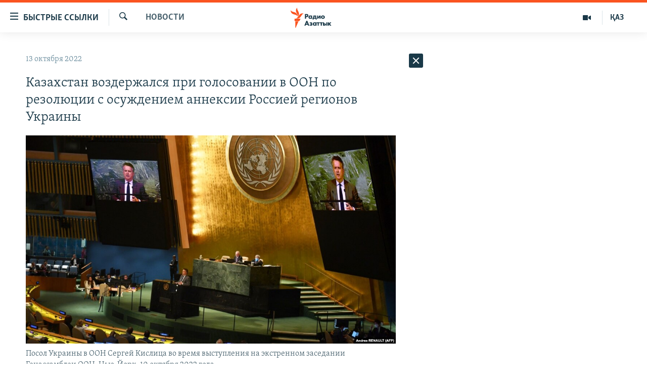

--- FILE ---
content_type: text/html; charset=utf-8
request_url: https://rus.azattyq.org/a/32080084.html
body_size: 39890
content:

<!DOCTYPE html>
<html lang="ru" dir="ltr" class="no-js">
<head>
        <link rel="stylesheet" href="/Content/responsive/RFE/ru-KZ/RFE-ru-KZ.css?&amp;av=0.0.0.0&amp;cb=370">
<script src="https://tags.azattyq.org/rferl-pangea/prod/utag.sync.js"></script><script type='text/javascript' src='https://www.youtube.com/iframe_api' async></script>            <link rel="manifest" href="/manifest.json">
    <script type="text/javascript">
        //a general 'js' detection, must be on top level in <head>, due to CSS performance
        document.documentElement.className = "js";
        var cacheBuster = "370";
        var appBaseUrl = "/";
        var imgEnhancerBreakpoints = [0, 144, 256, 408, 650, 1023, 1597];
        var isLoggingEnabled = false;
        var isPreviewPage = false;
        var isLivePreviewPage = false;

        if (!isPreviewPage) {
            window.RFE = window.RFE || {};
            window.RFE.cacheEnabledByParam = window.location.href.indexOf('nocache=1') === -1;

            const url = new URL(window.location.href);
            const params = new URLSearchParams(url.search);

            // Remove the 'nocache' parameter
            params.delete('nocache');

            // Update the URL without the 'nocache' parameter
            url.search = params.toString();
            window.history.replaceState(null, '', url.toString());
        } else {
            window.addEventListener('load', function() {
                const links = window.document.links;
                for (let i = 0; i < links.length; i++) {
                    links[i].href = '#';
                    links[i].target = '_self';
                }
             })
        }

var pwaEnabled = true;        var swCacheDisabled;
    </script>
    <meta charset="utf-8" />

            <title>&#x41A;&#x430;&#x437;&#x430;&#x445;&#x441;&#x442;&#x430;&#x43D; &#x432;&#x43E;&#x437;&#x434;&#x435;&#x440;&#x436;&#x430;&#x43B;&#x441;&#x44F; &#x43F;&#x440;&#x438; &#x433;&#x43E;&#x43B;&#x43E;&#x441;&#x43E;&#x432;&#x430;&#x43D;&#x438;&#x438; &#x432; &#x41E;&#x41E;&#x41D; &#x43F;&#x43E; &#x440;&#x435;&#x437;&#x43E;&#x43B;&#x44E;&#x446;&#x438;&#x438; &#x441; &#x43E;&#x441;&#x443;&#x436;&#x434;&#x435;&#x43D;&#x438;&#x435;&#x43C; &#x430;&#x43D;&#x43D;&#x435;&#x43A;&#x441;&#x438;&#x438; &#x420;&#x43E;&#x441;&#x441;&#x438;&#x435;&#x439; &#x440;&#x435;&#x433;&#x438;&#x43E;&#x43D;&#x43E;&#x432; &#x423;&#x43A;&#x440;&#x430;&#x438;&#x43D;&#x44B;</title>
            <meta name="description" content="&#x413;&#x435;&#x43D;&#x435;&#x440;&#x430;&#x43B;&#x44C;&#x43D;&#x430;&#x44F; &#x410;&#x441;&#x441;&#x430;&#x43C;&#x431;&#x43B;&#x435;&#x44F; &#x41E;&#x41E;&#x41D; &#x43D;&#x430; &#x447;&#x440;&#x435;&#x437;&#x432;&#x44B;&#x447;&#x430;&#x439;&#x43D;&#x43E;&#x439; &#x441;&#x43F;&#x435;&#x446;&#x438;&#x430;&#x43B;&#x44C;&#x43D;&#x43E;&#x439; &#x441;&#x435;&#x441;&#x441;&#x438;&#x438; &#x431;&#x43E;&#x43B;&#x44C;&#x448;&#x438;&#x43D;&#x441;&#x442;&#x432;&#x43E;&#x43C; &#x433;&#x43E;&#x43B;&#x43E;&#x441;&#x43E;&#x432; &#x43E;&#x434;&#x43E;&#x431;&#x440;&#x438;&#x43B;&#x430; &#x440;&#x435;&#x437;&#x43E;&#x43B;&#x44E;&#x446;&#x438;&#x44E; &#x441; &#x43E;&#x441;&#x443;&#x436;&#x434;&#x435;&#x43D;&#x438;&#x435;&#x43C; &#x440;&#x43E;&#x441;&#x441;&#x438;&#x439;&#x441;&#x43A;&#x43E;&#x439; &#x43F;&#x43E;&#x43F;&#x44B;&#x442;&#x43A;&#x438; &#x430;&#x43D;&#x43D;&#x435;&#x43A;&#x441;&#x438;&#x438; &#x414;&#x43E;&#x43D;&#x435;&#x446;&#x43A;&#x43E;&#x439;, &#x41B;&#x443;&#x433;&#x430;&#x43D;&#x441;&#x43A;&#x43E;&#x439;, &#x417;&#x430;&#x43F;&#x43E;&#x440;&#x43E;&#x436;&#x441;&#x43A;&#x43E;&#x439; &#x438; &#x425;&#x435;&#x440;&#x441;&#x43E;&#x43D;&#x441;&#x43A;&#x43E;&#x439; &#x43E;&#x431;&#x43B;&#x430;&#x441;&#x442;&#x435;&#x439; &#x423;&#x43A;&#x440;&#x430;&#x438;&#x43D;&#x44B;. &#x412; &#x43F;&#x43E;&#x434;&#x434;&#x435;&#x440;&#x436;&#x43A;&#x443; &#x440;&#x435;&#x437;&#x43E;&#x43B;&#x44E;&#x446;&#x438;&#x438; &#x43F;&#x440;&#x43E;&#x433;&#x43E;&#x43B;&#x43E;&#x441;&#x43E;&#x432;&#x430;&#x43B;&#x438; 143 &#x438;&#x437; 193 &#x433;&#x43E;&#x441;&#x443;&#x434;&#x430;&#x440;&#x441;&#x442;&#x432; &#x2014; &#x447;&#x43B;&#x435;&#x43D;&#x43E;&#x432; &#x41E;&#x41E;&#x41D;. &#x41F;&#x440;&#x43E;&#x442;&#x438;&#x432; &#x431;&#x44B;&#x43B;&#x43E; &#x442;&#x43E;&#x43B;&#x44C;&#x43A;&#x43E;..." />
                <meta name="keywords" content="Новости , казахстан, россия, война в украине, российская аннексия, псевдореферендум, аннексия украинской территории" />
    <meta name="viewport" content="width=device-width, initial-scale=1.0" />


    <meta http-equiv="X-UA-Compatible" content="IE=edge" />

<meta name="robots" content="max-image-preview:large"><meta name="yandex-verification" content="b4983b94636388c5" />

        <link href="https://rus.azattyq.org/a/32080084.html" rel="canonical" />

        <meta name="apple-mobile-web-app-title" content="&#x420;&#x430;&#x434;&#x438;&#x43E; &#xAB;&#x421;&#x432;&#x43E;&#x431;&#x43E;&#x434;&#x43D;&#x430;&#x44F; &#x415;&#x432;&#x440;&#x43E;&#x43F;&#x430;&#xBB;/&#x420;&#x430;&#x434;&#x438;&#x43E; &#xAB;&#x421;&#x432;&#x43E;&#x431;&#x43E;&#x434;&#x430;&#xBB;" />
        <meta name="apple-mobile-web-app-status-bar-style" content="black" />
            <meta name="apple-itunes-app" content="app-id=475986784, app-argument=//32080084.ltr" />
<meta content="&#x41A;&#x430;&#x437;&#x430;&#x445;&#x441;&#x442;&#x430;&#x43D; &#x432;&#x43E;&#x437;&#x434;&#x435;&#x440;&#x436;&#x430;&#x43B;&#x441;&#x44F; &#x43F;&#x440;&#x438; &#x433;&#x43E;&#x43B;&#x43E;&#x441;&#x43E;&#x432;&#x430;&#x43D;&#x438;&#x438; &#x432; &#x41E;&#x41E;&#x41D; &#x43F;&#x43E; &#x440;&#x435;&#x437;&#x43E;&#x43B;&#x44E;&#x446;&#x438;&#x438; &#x441; &#x43E;&#x441;&#x443;&#x436;&#x434;&#x435;&#x43D;&#x438;&#x435;&#x43C; &#x430;&#x43D;&#x43D;&#x435;&#x43A;&#x441;&#x438;&#x438; &#x420;&#x43E;&#x441;&#x441;&#x438;&#x435;&#x439; &#x440;&#x435;&#x433;&#x438;&#x43E;&#x43D;&#x43E;&#x432; &#x423;&#x43A;&#x440;&#x430;&#x438;&#x43D;&#x44B;" property="og:title"></meta>
<meta content="&#x413;&#x435;&#x43D;&#x435;&#x440;&#x430;&#x43B;&#x44C;&#x43D;&#x430;&#x44F; &#x410;&#x441;&#x441;&#x430;&#x43C;&#x431;&#x43B;&#x435;&#x44F; &#x41E;&#x41E;&#x41D; &#x43D;&#x430; &#x447;&#x440;&#x435;&#x437;&#x432;&#x44B;&#x447;&#x430;&#x439;&#x43D;&#x43E;&#x439; &#x441;&#x43F;&#x435;&#x446;&#x438;&#x430;&#x43B;&#x44C;&#x43D;&#x43E;&#x439; &#x441;&#x435;&#x441;&#x441;&#x438;&#x438; &#x431;&#x43E;&#x43B;&#x44C;&#x448;&#x438;&#x43D;&#x441;&#x442;&#x432;&#x43E;&#x43C; &#x433;&#x43E;&#x43B;&#x43E;&#x441;&#x43E;&#x432; &#x43E;&#x434;&#x43E;&#x431;&#x440;&#x438;&#x43B;&#x430; &#x440;&#x435;&#x437;&#x43E;&#x43B;&#x44E;&#x446;&#x438;&#x44E; &#x441; &#x43E;&#x441;&#x443;&#x436;&#x434;&#x435;&#x43D;&#x438;&#x435;&#x43C; &#x440;&#x43E;&#x441;&#x441;&#x438;&#x439;&#x441;&#x43A;&#x43E;&#x439; &#x43F;&#x43E;&#x43F;&#x44B;&#x442;&#x43A;&#x438; &#x430;&#x43D;&#x43D;&#x435;&#x43A;&#x441;&#x438;&#x438; &#x414;&#x43E;&#x43D;&#x435;&#x446;&#x43A;&#x43E;&#x439;, &#x41B;&#x443;&#x433;&#x430;&#x43D;&#x441;&#x43A;&#x43E;&#x439;, &#x417;&#x430;&#x43F;&#x43E;&#x440;&#x43E;&#x436;&#x441;&#x43A;&#x43E;&#x439; &#x438; &#x425;&#x435;&#x440;&#x441;&#x43E;&#x43D;&#x441;&#x43A;&#x43E;&#x439; &#x43E;&#x431;&#x43B;&#x430;&#x441;&#x442;&#x435;&#x439; &#x423;&#x43A;&#x440;&#x430;&#x438;&#x43D;&#x44B;. &#x412; &#x43F;&#x43E;&#x434;&#x434;&#x435;&#x440;&#x436;&#x43A;&#x443; &#x440;&#x435;&#x437;&#x43E;&#x43B;&#x44E;&#x446;&#x438;&#x438; &#x43F;&#x440;&#x43E;&#x433;&#x43E;&#x43B;&#x43E;&#x441;&#x43E;&#x432;&#x430;&#x43B;&#x438; 143 &#x438;&#x437; 193 &#x433;&#x43E;&#x441;&#x443;&#x434;&#x430;&#x440;&#x441;&#x442;&#x432; &#x2014; &#x447;&#x43B;&#x435;&#x43D;&#x43E;&#x432; &#x41E;&#x41E;&#x41D;. &#x41F;&#x440;&#x43E;&#x442;&#x438;&#x432; &#x431;&#x44B;&#x43B;&#x43E; &#x442;&#x43E;&#x43B;&#x44C;&#x43A;&#x43E;..." property="og:description"></meta>
<meta content="article" property="og:type"></meta>
<meta content="https://rus.azattyq.org/a/32080084.html" property="og:url"></meta>
<meta content="&#x420;&#x430;&#x434;&#x438;&#x43E; &#x410;&#x437;&#x430;&#x442;&#x442;&#x44B;&#x43A;" property="og:site_name"></meta>
<meta content="https://www.facebook.com/RadioAzattyq" property="article:publisher"></meta>
<meta content="https://gdb.rferl.org/64f47ada-ac9d-4a72-aa93-68789160e8d1_w1200_h630.jpg" property="og:image"></meta>
<meta content="1200" property="og:image:width"></meta>
<meta content="630" property="og:image:height"></meta>
<meta content="137980759673857" property="fb:app_id"></meta>
<meta content="summary_large_image" name="twitter:card"></meta>
<meta content="@Radio_Azattyk" name="twitter:site"></meta>
<meta content="https://gdb.rferl.org/64f47ada-ac9d-4a72-aa93-68789160e8d1_w1200_h630.jpg" name="twitter:image"></meta>
<meta content="&#x41A;&#x430;&#x437;&#x430;&#x445;&#x441;&#x442;&#x430;&#x43D; &#x432;&#x43E;&#x437;&#x434;&#x435;&#x440;&#x436;&#x430;&#x43B;&#x441;&#x44F; &#x43F;&#x440;&#x438; &#x433;&#x43E;&#x43B;&#x43E;&#x441;&#x43E;&#x432;&#x430;&#x43D;&#x438;&#x438; &#x432; &#x41E;&#x41E;&#x41D; &#x43F;&#x43E; &#x440;&#x435;&#x437;&#x43E;&#x43B;&#x44E;&#x446;&#x438;&#x438; &#x441; &#x43E;&#x441;&#x443;&#x436;&#x434;&#x435;&#x43D;&#x438;&#x435;&#x43C; &#x430;&#x43D;&#x43D;&#x435;&#x43A;&#x441;&#x438;&#x438; &#x420;&#x43E;&#x441;&#x441;&#x438;&#x435;&#x439; &#x440;&#x435;&#x433;&#x438;&#x43E;&#x43D;&#x43E;&#x432; &#x423;&#x43A;&#x440;&#x430;&#x438;&#x43D;&#x44B;" name="twitter:title"></meta>
<meta content="&#x413;&#x435;&#x43D;&#x435;&#x440;&#x430;&#x43B;&#x44C;&#x43D;&#x430;&#x44F; &#x410;&#x441;&#x441;&#x430;&#x43C;&#x431;&#x43B;&#x435;&#x44F; &#x41E;&#x41E;&#x41D; &#x43D;&#x430; &#x447;&#x440;&#x435;&#x437;&#x432;&#x44B;&#x447;&#x430;&#x439;&#x43D;&#x43E;&#x439; &#x441;&#x43F;&#x435;&#x446;&#x438;&#x430;&#x43B;&#x44C;&#x43D;&#x43E;&#x439; &#x441;&#x435;&#x441;&#x441;&#x438;&#x438; &#x431;&#x43E;&#x43B;&#x44C;&#x448;&#x438;&#x43D;&#x441;&#x442;&#x432;&#x43E;&#x43C; &#x433;&#x43E;&#x43B;&#x43E;&#x441;&#x43E;&#x432; &#x43E;&#x434;&#x43E;&#x431;&#x440;&#x438;&#x43B;&#x430; &#x440;&#x435;&#x437;&#x43E;&#x43B;&#x44E;&#x446;&#x438;&#x44E; &#x441; &#x43E;&#x441;&#x443;&#x436;&#x434;&#x435;&#x43D;&#x438;&#x435;&#x43C; &#x440;&#x43E;&#x441;&#x441;&#x438;&#x439;&#x441;&#x43A;&#x43E;&#x439; &#x43F;&#x43E;&#x43F;&#x44B;&#x442;&#x43A;&#x438; &#x430;&#x43D;&#x43D;&#x435;&#x43A;&#x441;&#x438;&#x438; &#x414;&#x43E;&#x43D;&#x435;&#x446;&#x43A;&#x43E;&#x439;, &#x41B;&#x443;&#x433;&#x430;&#x43D;&#x441;&#x43A;&#x43E;&#x439;, &#x417;&#x430;&#x43F;&#x43E;&#x440;&#x43E;&#x436;&#x441;&#x43A;&#x43E;&#x439; &#x438; &#x425;&#x435;&#x440;&#x441;&#x43E;&#x43D;&#x441;&#x43A;&#x43E;&#x439; &#x43E;&#x431;&#x43B;&#x430;&#x441;&#x442;&#x435;&#x439; &#x423;&#x43A;&#x440;&#x430;&#x438;&#x43D;&#x44B;. &#x412; &#x43F;&#x43E;&#x434;&#x434;&#x435;&#x440;&#x436;&#x43A;&#x443; &#x440;&#x435;&#x437;&#x43E;&#x43B;&#x44E;&#x446;&#x438;&#x438; &#x43F;&#x440;&#x43E;&#x433;&#x43E;&#x43B;&#x43E;&#x441;&#x43E;&#x432;&#x430;&#x43B;&#x438; 143 &#x438;&#x437; 193 &#x433;&#x43E;&#x441;&#x443;&#x434;&#x430;&#x440;&#x441;&#x442;&#x432; &#x2014; &#x447;&#x43B;&#x435;&#x43D;&#x43E;&#x432; &#x41E;&#x41E;&#x41D;. &#x41F;&#x440;&#x43E;&#x442;&#x438;&#x432; &#x431;&#x44B;&#x43B;&#x43E; &#x442;&#x43E;&#x43B;&#x44C;&#x43A;&#x43E;..." name="twitter:description"></meta>
                    <link rel="amphtml" href="https://rus.azattyq.org/amp/32080084.html" />
<script type="application/ld+json">{"articleSection":"Новости ","isAccessibleForFree":true,"headline":"Казахстан воздержался при голосовании в ООН по резолюции с осуждением аннексии Россией регионов Украины","inLanguage":"ru-KZ","keywords":"Новости , казахстан, россия, война в украине, российская аннексия, псевдореферендум, аннексия украинской территории","author":{"@type":"Person","name":"Автор"},"datePublished":"2022-10-13 03:25:30Z","dateModified":"2022-10-13 04:20:12Z","publisher":{"logo":{"width":512,"height":220,"@type":"ImageObject","url":"https://rus.azattyq.org/Content/responsive/RFE/ru-KZ/img/logo.png"},"@type":"NewsMediaOrganization","url":"https://rus.azattyq.org","sameAs":["https://facebook.com/RadioAzattyq","https://twitter.com/RadioAzattyq","https://www.youtube.com/user/AzattyqRadio","https://www.instagram.com/azattyq","https://t.me/RadioAzattyq"],"name":"Радио Азаттык","alternateName":""},"@context":"https://schema.org","@type":"NewsArticle","mainEntityOfPage":"https://rus.azattyq.org/a/32080084.html","url":"https://rus.azattyq.org/a/32080084.html","description":"Генеральная Ассамблея ООН на чрезвычайной специальной сессии большинством голосов одобрила резолюцию с осуждением российской попытки аннексии Донецкой, Луганской, Запорожской и Херсонской областей Украины. В поддержку резолюции проголосовали 143 из 193 государств — членов ООН. Против было только...","image":{"width":1080,"height":608,"@type":"ImageObject","url":"https://gdb.rferl.org/64f47ada-ac9d-4a72-aa93-68789160e8d1_w1080_h608.jpg"},"name":"Казахстан воздержался при голосовании в ООН по резолюции с осуждением аннексии Россией регионов Украины"}</script>
    <script src="/Scripts/responsive/infographics.bundle.min.js?&amp;av=0.0.0.0&amp;cb=370"></script>
        <script src="/Scripts/responsive/dollardom.min.js?&amp;av=0.0.0.0&amp;cb=370"></script>
        <script src="/Scripts/responsive/modules/commons.js?&amp;av=0.0.0.0&amp;cb=370"></script>
        <script src="/Scripts/responsive/modules/app_code.js?&amp;av=0.0.0.0&amp;cb=370"></script>

        <link rel="icon" type="image/svg+xml" href="/Content/responsive/RFE/img/webApp/favicon.svg" />
        <link rel="alternate icon" href="/Content/responsive/RFE/img/webApp/favicon.ico" />
            <link rel="mask-icon" color="#ea6903" href="/Content/responsive/RFE/img/webApp/favicon_safari.svg" />
        <link rel="apple-touch-icon" sizes="152x152" href="/Content/responsive/RFE/img/webApp/ico-152x152.png" />
        <link rel="apple-touch-icon" sizes="144x144" href="/Content/responsive/RFE/img/webApp/ico-144x144.png" />
        <link rel="apple-touch-icon" sizes="114x114" href="/Content/responsive/RFE/img/webApp/ico-114x114.png" />
        <link rel="apple-touch-icon" sizes="72x72" href="/Content/responsive/RFE/img/webApp/ico-72x72.png" />
        <link rel="apple-touch-icon-precomposed" href="/Content/responsive/RFE/img/webApp/ico-57x57.png" />
        <link rel="icon" sizes="192x192" href="/Content/responsive/RFE/img/webApp/ico-192x192.png" />
        <link rel="icon" sizes="128x128" href="/Content/responsive/RFE/img/webApp/ico-128x128.png" />
        <meta name="msapplication-TileColor" content="#ffffff" />
        <meta name="msapplication-TileImage" content="/Content/responsive/RFE/img/webApp/ico-144x144.png" />
                <link rel="preload" href="/Content/responsive/fonts/Skolar-Lt_Cyrl_v2.4.woff" type="font/woff" as="font" crossorigin="anonymous" />
    <link rel="alternate" type="application/rss+xml" title="RFE/RL - Top Stories [RSS]" href="/api/" />
    <link rel="sitemap" type="application/rss+xml" href="/sitemap.xml" />
    
    



</head>
<body class=" nav-no-loaded cc_theme pg-arch arch-news nojs-images ">
        <script type="text/javascript" >
            var analyticsData = {url:"https://rus.azattyq.org/a/32080084.html",property_id:"418",article_uid:"32080084",page_title:"Казахстан воздержался при голосовании в ООН по резолюции с осуждением аннексии Россией регионов Украины",page_type:"article",content_type:"article",subcontent_type:"article",last_modified:"2022-10-13 04:20:12Z",pub_datetime:"2022-10-13 03:25:30Z",pub_year:"2022",pub_month:"10",pub_day:"13",pub_hour:"03",pub_weekday:"Thursday",section:"новости ",english_section:"news-azattyq",byline:"",categories:"news-azattyq",tags:"казахстан;россия;война в украине;российская аннексия;псевдореферендум;аннексия украинской территории",domain:"rus.azattyq.org",language:"Russian",language_service:"RFERL Kazakh",platform:"web",copied:"no",copied_article:"",copied_title:"",runs_js:"Yes",cms_release:"8.44.0.0.370",enviro_type:"prod",slug:"",entity:"RFE",short_language_service:"KAZ",platform_short:"W",page_name:"Казахстан воздержался при голосовании в ООН по резолюции с осуждением аннексии Россией регионов Украины"};
        </script>
<noscript><iframe src="https://www.googletagmanager.com/ns.html?id=GTM-WXZBPZ" height="0" width="0" style="display:none;visibility:hidden"></iframe></noscript>        <script type="text/javascript" data-cookiecategory="analytics">
            var gtmEventObject = Object.assign({}, analyticsData, {event: 'page_meta_ready'});window.dataLayer = window.dataLayer || [];window.dataLayer.push(gtmEventObject);
            if (top.location === self.location) { //if not inside of an IFrame
                 var renderGtm = "true";
                 if (renderGtm === "true") {
            (function(w,d,s,l,i){w[l]=w[l]||[];w[l].push({'gtm.start':new Date().getTime(),event:'gtm.js'});var f=d.getElementsByTagName(s)[0],j=d.createElement(s),dl=l!='dataLayer'?'&l='+l:'';j.async=true;j.src='//www.googletagmanager.com/gtm.js?id='+i+dl;f.parentNode.insertBefore(j,f);})(window,document,'script','dataLayer','GTM-WXZBPZ');
                 }
            }
        </script>
        <!--Analytics tag js version start-->
            <script type="text/javascript" data-cookiecategory="analytics">
                var utag_data = Object.assign({}, analyticsData, {});
if(typeof(TealiumTagFrom)==='function' && typeof(TealiumTagSearchKeyword)==='function') {
var utag_from=TealiumTagFrom();var utag_searchKeyword=TealiumTagSearchKeyword();
if(utag_searchKeyword!=null && utag_searchKeyword!=='' && utag_data["search_keyword"]==null) utag_data["search_keyword"]=utag_searchKeyword;if(utag_from!=null && utag_from!=='') utag_data["from"]=TealiumTagFrom();}
                if(window.top!== window.self&&utag_data.page_type==="snippet"){utag_data.page_type = 'iframe';}
                try{if(window.top!==window.self&&window.self.location.hostname===window.top.location.hostname){utag_data.platform = 'self-embed';utag_data.platform_short = 'se';}}catch(e){if(window.top!==window.self&&window.self.location.search.includes("platformType=self-embed")){utag_data.platform = 'cross-promo';utag_data.platform_short = 'cp';}}
                (function(a,b,c,d){    a="https://tags.azattyq.org/rferl-pangea/prod/utag.js";    b=document;c="script";d=b.createElement(c);d.src=a;d.type="text/java"+c;d.async=true;    a=b.getElementsByTagName(c)[0];a.parentNode.insertBefore(d,a);    })();
            </script>
        <!--Analytics tag js version end-->
<!-- Analytics tag management NoScript -->
<noscript>
<img style="position: absolute; border: none;" src="https://ssc.azattyq.org/b/ss/bbgprod,bbgentityrferl/1/G.4--NS/448130307?pageName=rfe%3akaz%3aw%3aarticle%3a%d0%9a%d0%b0%d0%b7%d0%b0%d1%85%d1%81%d1%82%d0%b0%d0%bd%20%d0%b2%d0%be%d0%b7%d0%b4%d0%b5%d1%80%d0%b6%d0%b0%d0%bb%d1%81%d1%8f%20%d0%bf%d1%80%d0%b8%20%d0%b3%d0%be%d0%bb%d0%be%d1%81%d0%be%d0%b2%d0%b0%d0%bd%d0%b8%d0%b8%20%d0%b2%20%d0%9e%d0%9e%d0%9d%20%d0%bf%d0%be%20%d1%80%d0%b5%d0%b7%d0%be%d0%bb%d1%8e%d1%86%d0%b8%d0%b8%20%d1%81%20%d0%be%d1%81%d1%83%d0%b6%d0%b4%d0%b5%d0%bd%d0%b8%d0%b5%d0%bc%20%d0%b0%d0%bd%d0%bd%d0%b5%d0%ba%d1%81%d0%b8%d0%b8%20%d0%a0%d0%be%d1%81%d1%81%d0%b8%d0%b5%d0%b9%20%d1%80%d0%b5%d0%b3%d0%b8%d0%be%d0%bd%d0%be%d0%b2%20%d0%a3%d0%ba%d1%80%d0%b0%d0%b8%d0%bd%d1%8b&amp;c6=%d0%9a%d0%b0%d0%b7%d0%b0%d1%85%d1%81%d1%82%d0%b0%d0%bd%20%d0%b2%d0%be%d0%b7%d0%b4%d0%b5%d1%80%d0%b6%d0%b0%d0%bb%d1%81%d1%8f%20%d0%bf%d1%80%d0%b8%20%d0%b3%d0%be%d0%bb%d0%be%d1%81%d0%be%d0%b2%d0%b0%d0%bd%d0%b8%d0%b8%20%d0%b2%20%d0%9e%d0%9e%d0%9d%20%d0%bf%d0%be%20%d1%80%d0%b5%d0%b7%d0%be%d0%bb%d1%8e%d1%86%d0%b8%d0%b8%20%d1%81%20%d0%be%d1%81%d1%83%d0%b6%d0%b4%d0%b5%d0%bd%d0%b8%d0%b5%d0%bc%20%d0%b0%d0%bd%d0%bd%d0%b5%d0%ba%d1%81%d0%b8%d0%b8%20%d0%a0%d0%be%d1%81%d1%81%d0%b8%d0%b5%d0%b9%20%d1%80%d0%b5%d0%b3%d0%b8%d0%be%d0%bd%d0%be%d0%b2%20%d0%a3%d0%ba%d1%80%d0%b0%d0%b8%d0%bd%d1%8b&amp;v36=8.44.0.0.370&amp;v6=D=c6&amp;g=https%3a%2f%2frus.azattyq.org%2fa%2f32080084.html&amp;c1=D=g&amp;v1=D=g&amp;events=event1,event52&amp;c16=rferl%20kazakh&amp;v16=D=c16&amp;c5=news-azattyq&amp;v5=D=c5&amp;ch=%d0%9d%d0%be%d0%b2%d0%be%d1%81%d1%82%d0%b8%20&amp;c15=russian&amp;v15=D=c15&amp;c4=article&amp;v4=D=c4&amp;c14=32080084&amp;v14=D=c14&amp;v20=no&amp;c17=web&amp;v17=D=c17&amp;mcorgid=518abc7455e462b97f000101%40adobeorg&amp;server=rus.azattyq.org&amp;pageType=D=c4&amp;ns=bbg&amp;v29=D=server&amp;v25=rfe&amp;v30=418&amp;v105=D=User-Agent " alt="analytics" width="1" height="1" /></noscript>
<!-- End of Analytics tag management NoScript -->


        <!--*** Accessibility links - For ScreenReaders only ***-->
        <section>
            <div class="sr-only">
                <h2>&#x414;&#x43E;&#x441;&#x442;&#x443;&#x43F;&#x43D;&#x43E;&#x441;&#x442;&#x44C; &#x441;&#x441;&#x44B;&#x43B;&#x43E;&#x43A;</h2>
                <ul>
                    <li><a href="#content" data-disable-smooth-scroll="1">&#x412;&#x435;&#x440;&#x43D;&#x443;&#x442;&#x44C;&#x441;&#x44F; &#x43A; &#x43E;&#x441;&#x43D;&#x43E;&#x432;&#x43D;&#x43E;&#x43C;&#x443; &#x441;&#x43E;&#x434;&#x435;&#x440;&#x436;&#x430;&#x43D;&#x438;&#x44E;</a></li>
                    <li><a href="#navigation" data-disable-smooth-scroll="1">&#x412;&#x435;&#x440;&#x43D;&#x443;&#x442;&#x441;&#x44F; &#x43A; &#x433;&#x43B;&#x430;&#x432;&#x43D;&#x43E;&#x439; &#x43D;&#x430;&#x432;&#x438;&#x433;&#x430;&#x446;&#x438;&#x438;</a></li>
                    <li><a href="#txtHeaderSearch" data-disable-smooth-scroll="1">&#x412;&#x435;&#x440;&#x43D;&#x443;&#x442;&#x441;&#x44F; &#x43A; &#x43F;&#x43E;&#x438;&#x441;&#x43A;&#x443;</a></li>
                </ul>
            </div>
        </section>
    




<div dir="ltr">
    <div id="page">
            <aside>

<div class="c-lightbox overlay-modal">
    <div class="c-lightbox__intro">
        <h2 class="c-lightbox__intro-title"></h2>
        <button class="btn btn--rounded c-lightbox__btn c-lightbox__intro-next" title="&#x421;&#x43B;&#x435;&#x434;&#x443;&#x44E;&#x449;&#x438;&#x439;">
            <span class="ico ico--rounded ico-chevron-forward"></span>
            <span class="sr-only">&#x421;&#x43B;&#x435;&#x434;&#x443;&#x44E;&#x449;&#x438;&#x439;</span>
        </button>
    </div>
    <div class="c-lightbox__nav">
        <button class="btn btn--rounded c-lightbox__btn c-lightbox__btn--close" title="&#x417;&#x430;&#x43A;&#x440;&#x44B;&#x442;&#x44C;">
            <span class="ico ico--rounded ico-close"></span>
            <span class="sr-only">&#x417;&#x430;&#x43A;&#x440;&#x44B;&#x442;&#x44C;</span>
        </button>
        <button class="btn btn--rounded c-lightbox__btn c-lightbox__btn--prev" title="&#x41F;&#x440;&#x435;&#x434;&#x44B;&#x434;&#x443;&#x449;&#x438;&#x439;">
            <span class="ico ico--rounded ico-chevron-backward"></span>
            <span class="sr-only">&#x41F;&#x440;&#x435;&#x434;&#x44B;&#x434;&#x443;&#x449;&#x438;&#x439;</span>
        </button>
        <button class="btn btn--rounded c-lightbox__btn c-lightbox__btn--next" title="&#x421;&#x43B;&#x435;&#x434;&#x443;&#x44E;&#x449;&#x438;&#x439;">
            <span class="ico ico--rounded ico-chevron-forward"></span>
            <span class="sr-only">&#x421;&#x43B;&#x435;&#x434;&#x443;&#x44E;&#x449;&#x438;&#x439;</span>
        </button>
    </div>
    <div class="c-lightbox__content-wrap">
        <figure class="c-lightbox__content">
            <span class="c-spinner c-spinner--lightbox">
                <img src="/Content/responsive/img/player-spinner.png"
                     alt="please wait"
                     title="please wait" />
            </span>
            <div class="c-lightbox__img">
                <div class="thumb">
                    <img src="" alt="" />
                </div>
            </div>
            <figcaption>
                <div class="c-lightbox__info c-lightbox__info--foot">
                    <span class="c-lightbox__counter"></span>
                    <span class="caption c-lightbox__caption"></span>
                </div>
            </figcaption>
        </figure>
    </div>
    <div class="hidden">
        <div class="content-advisory__box content-advisory__box--lightbox">
            <span class="content-advisory__box-text">&#x42D;&#x442;&#x430; &#x444;&#x43E;&#x442;&#x43E;&#x433;&#x440;&#x430;&#x444;&#x438;&#x44F; &#x441;&#x43E;&#x434;&#x435;&#x440;&#x436;&#x438;&#x442; &#x43A;&#x43E;&#x43D;&#x442;&#x435;&#x43D;&#x442;, &#x43A;&#x43E;&#x442;&#x43E;&#x440;&#x44B;&#x439; &#x43C;&#x43E;&#x436;&#x435;&#x442; &#x43F;&#x43E;&#x43A;&#x430;&#x437;&#x430;&#x442;&#x44C;&#x441;&#x44F; &#x43E;&#x441;&#x43A;&#x43E;&#x440;&#x431;&#x438;&#x442;&#x435;&#x43B;&#x44C;&#x43D;&#x44B;&#x43C; &#x438;&#x43B;&#x438; &#x43D;&#x435;&#x434;&#x43E;&#x43F;&#x443;&#x441;&#x442;&#x438;&#x43C;&#x44B;&#x43C;.</span>
            <button class="btn btn--transparent content-advisory__box-btn m-t-md" value="text" type="button">
                <span class="btn__text">
                    &#x41A;&#x43B;&#x438;&#x43A;&#x43D;&#x438;&#x442;&#x435;, &#x447;&#x442;&#x43E;&#x431;&#x44B; &#x43F;&#x43E;&#x441;&#x43C;&#x43E;&#x442;&#x440;&#x435;&#x442;&#x44C;
                </span>
            </button>
        </div>
    </div>
</div>                
<div class="ctc-message pos-fix">
    <div class="ctc-message__inner">Link has been copied to clipboard</div>
</div>
            </aside>

<div class="hdr-20 hdr-20--big">
    <div class="hdr-20__inner">
        <div class="hdr-20__max pos-rel">
            <div class="hdr-20__side hdr-20__side--primary d-flex">
                <label data-for="main-menu-ctrl" data-switcher-trigger="true" data-switch-target="main-menu-ctrl" class="burger hdr-trigger pos-rel trans-trigger" data-trans-evt="click" data-trans-id="menu">
                    <span class="ico ico-close hdr-trigger__ico hdr-trigger__ico--close burger__ico burger__ico--close"></span>
                    <span class="ico ico-menu hdr-trigger__ico hdr-trigger__ico--open burger__ico burger__ico--open"></span>
                        <span class="burger__label">&#x411;&#x44B;&#x441;&#x442;&#x440;&#x44B;&#x435; &#x441;&#x441;&#x44B;&#x43B;&#x43A;&#x438;</span>
                </label>
                <div class="menu-pnl pos-fix trans-target" data-switch-target="main-menu-ctrl" data-trans-id="menu">
                    <div class="menu-pnl__inner">
                        <nav class="main-nav menu-pnl__item menu-pnl__item--first">
                            <ul class="main-nav__list accordeon" data-analytics-tales="false" data-promo-name="link" data-location-name="nav,secnav">
                                

        <li class="main-nav__item accordeon__item" data-switch-target="menu-item-598">
            <label class="main-nav__item-name main-nav__item-name--label accordeon__control-label" data-switcher-trigger="true" data-for="menu-item-598">
                &#x426;&#x435;&#x43D;&#x442;&#x440;&#x430;&#x43B;&#x44C;&#x43D;&#x430;&#x44F; &#x410;&#x437;&#x438;&#x44F;
                <span class="ico ico-chevron-down main-nav__chev"></span>
            </label>
            <div class="main-nav__sub-list">
                
    <a class="main-nav__item-name main-nav__item-name--link main-nav__item-name--sub" href="/p/6951.html" title="&#x41A;&#x430;&#x437;&#x430;&#x445;&#x441;&#x442;&#x430;&#x43D;" data-item-name="kazakhstan-rus" >&#x41A;&#x430;&#x437;&#x430;&#x445;&#x441;&#x442;&#x430;&#x43D;</a>

    <a class="main-nav__item-name main-nav__item-name--link main-nav__item-name--sub" href="/kyrgyzstan" title="&#x41A;&#x44B;&#x440;&#x433;&#x44B;&#x437;&#x441;&#x442;&#x430;&#x43D;" data-item-name="Kyrgyzstan-rus" >&#x41A;&#x44B;&#x440;&#x433;&#x44B;&#x437;&#x441;&#x442;&#x430;&#x43D;</a>

    <a class="main-nav__item-name main-nav__item-name--link main-nav__item-name--sub" href="/uzbekistan" title="&#x423;&#x437;&#x431;&#x435;&#x43A;&#x438;&#x441;&#x442;&#x430;&#x43D;" data-item-name="uzbekistan-rus" >&#x423;&#x437;&#x431;&#x435;&#x43A;&#x438;&#x441;&#x442;&#x430;&#x43D;</a>

    <a class="main-nav__item-name main-nav__item-name--link main-nav__item-name--sub" href="/tajikistan" title="&#x422;&#x430;&#x434;&#x436;&#x438;&#x43A;&#x438;&#x441;&#x442;&#x430;&#x43D;" data-item-name="tajikistan-rus" >&#x422;&#x430;&#x434;&#x436;&#x438;&#x43A;&#x438;&#x441;&#x442;&#x430;&#x43D;</a>

            </div>
        </li>

        <li class="main-nav__item">
            <a class="main-nav__item-name main-nav__item-name--link" href="/z/360" title="&#x41D;&#x43E;&#x432;&#x43E;&#x441;&#x442;&#x438;" data-item-name="news-azattyq" >&#x41D;&#x43E;&#x432;&#x43E;&#x441;&#x442;&#x438;</a>
        </li>

        <li class="main-nav__item">
            <a class="main-nav__item-name main-nav__item-name--link" href="/z/22747" title="&#x412;&#x43E;&#x439;&#x43D;&#x430; &#x432; &#x423;&#x43A;&#x440;&#x430;&#x438;&#x43D;&#x435;" data-item-name="war-in-ukraine" >&#x412;&#x43E;&#x439;&#x43D;&#x430; &#x432; &#x423;&#x43A;&#x440;&#x430;&#x438;&#x43D;&#x435;</a>
        </li>

        <li class="main-nav__item accordeon__item" data-switch-target="menu-item-4683">
            <label class="main-nav__item-name main-nav__item-name--label accordeon__control-label" data-switcher-trigger="true" data-for="menu-item-4683">
                &#x41D;&#x430; &#x434;&#x440;&#x443;&#x433;&#x438;&#x445; &#x44F;&#x437;&#x44B;&#x43A;&#x430;&#x445;
                <span class="ico ico-chevron-down main-nav__chev"></span>
            </label>
            <div class="main-nav__sub-list">
                
    <a class="main-nav__item-name main-nav__item-name--link main-nav__item-name--sub" href="https://www.azattyq.org/" title="&#x49A;&#x430;&#x437;&#x430;&#x49B;&#x448;&#x430;"  target="_blank" rel="noopener">&#x49A;&#x430;&#x437;&#x430;&#x49B;&#x448;&#x430;</a>

    <a class="main-nav__item-name main-nav__item-name--link main-nav__item-name--sub" href="https://www.azattyk.org/" title="&#x41A;&#x44B;&#x440;&#x433;&#x44B;&#x437;&#x447;&#x430;"  target="_blank" rel="noopener">&#x41A;&#x44B;&#x440;&#x433;&#x44B;&#x437;&#x447;&#x430;</a>

    <a class="main-nav__item-name main-nav__item-name--link main-nav__item-name--sub" href="https://www.ozodlik.org/" title="&#x40E;&#x437;&#x431;&#x435;&#x43A;&#x447;&#x430;"  target="_blank" rel="noopener">&#x40E;&#x437;&#x431;&#x435;&#x43A;&#x447;&#x430;</a>

    <a class="main-nav__item-name main-nav__item-name--link main-nav__item-name--sub" href="https://www.ozodi.org/" title="&#x422;&#x43E;&#x4B7;&#x438;&#x43A;&#x4E3;"  target="_blank" rel="noopener">&#x422;&#x43E;&#x4B7;&#x438;&#x43A;&#x4E3;</a>

    <a class="main-nav__item-name main-nav__item-name--link main-nav__item-name--sub" href="https://www.azathabar.com/" title="T&#xFC;rkmen&#xE7;e"  target="_blank" rel="noopener">T&#xFC;rkmen&#xE7;e</a>

            </div>
        </li>



                            </ul>
                        </nav>
                        

<div class="menu-pnl__item">
        <a href="https://www.azattyq.org" class="menu-pnl__item-link" alt="&#x49A;&#x430;&#x437;&#x430;&#x49B;">&#x49A;&#x430;&#x437;&#x430;&#x49B;</a>
</div>


                        
                            <div class="menu-pnl__item menu-pnl__item--social">
                                    <h5 class="menu-pnl__sub-head">&#x41F;&#x43E;&#x434;&#x43F;&#x438;&#x448;&#x438;&#x442;&#x435;&#x441;&#x44C; &#x43D;&#x430; &#x43D;&#x430;&#x441; &#x432; &#x441;&#x43E;&#x446;&#x441;&#x435;&#x442;&#x44F;&#x445;</h5>

        <a href="https://facebook.com/RadioAzattyq" title="&#x410;&#x437;&#x430;&#x442;&#x442;&#x44B;&#x43A; &#x432; Facebook&#x27;e" data-analytics-text="follow_on_facebook" class="btn btn--rounded btn--social-inverted menu-pnl__btn js-social-btn btn-facebook"  target="_blank" rel="noopener">
            <span class="ico ico-facebook-alt ico--rounded"></span>
        </a>


        <a href="https://www.youtube.com/user/AzattyqRadio" title="&#x41D;&#x430;&#x448; Youtube-&#x43A;&#x430;&#x43D;&#x430;&#x43B;" data-analytics-text="follow_on_youtube" class="btn btn--rounded btn--social-inverted menu-pnl__btn js-social-btn btn-youtube"  target="_blank" rel="noopener">
            <span class="ico ico-youtube ico--rounded"></span>
        </a>


        <a href="https://twitter.com/RadioAzattyq" title="&#x410;&#x437;&#x430;&#x442;&#x442;&#x44B;&#x43A; &#x432; Twitter&#x27;e" data-analytics-text="follow_on_twitter" class="btn btn--rounded btn--social-inverted menu-pnl__btn js-social-btn btn-twitter"  target="_blank" rel="noopener">
            <span class="ico ico-twitter ico--rounded"></span>
        </a>


        <a href="https://www.instagram.com/azattyq" title="&#x410;&#x437;&#x430;&#x442;&#x442;&#x44B;&#x43A; &#x432; Instagram&#x27;&#x435;" data-analytics-text="follow_on_instagram" class="btn btn--rounded btn--social-inverted menu-pnl__btn js-social-btn btn-instagram"  target="_blank" rel="noopener">
            <span class="ico ico-instagram ico--rounded"></span>
        </a>


        <a href="https://t.me/RadioAzattyq" title="&#x410;&#x437;&#x430;&#x442;&#x442;&#x44B;&#x43A; &#x432; Telegram&#x27;&#x435;" data-analytics-text="follow_on_telegram" class="btn btn--rounded btn--social-inverted menu-pnl__btn js-social-btn btn-telegram"  target="_blank" rel="noopener">
            <span class="ico ico-telegram ico--rounded"></span>
        </a>

                            </div>
                            <div class="menu-pnl__item">
                                <a href="/navigation/allsites" class="menu-pnl__item-link">
                                    <span class="ico ico-languages "></span>
                                    &#x412;&#x441;&#x435; &#x441;&#x430;&#x439;&#x442;&#x44B; &#x420;&#x421;&#x415;/&#x420;&#x421;
                                </a>
                            </div>
                    </div>
                </div>
                <label data-for="top-search-ctrl" data-switcher-trigger="true" data-switch-target="top-search-ctrl" class="top-srch-trigger hdr-trigger">
                    <span class="ico ico-close hdr-trigger__ico hdr-trigger__ico--close top-srch-trigger__ico top-srch-trigger__ico--close"></span>
                    <span class="ico ico-search hdr-trigger__ico hdr-trigger__ico--open top-srch-trigger__ico top-srch-trigger__ico--open"></span>
                </label>
                <div class="srch-top srch-top--in-header" data-switch-target="top-search-ctrl">
                    <div class="container">
                        
<form action="/s" class="srch-top__form srch-top__form--in-header" id="form-topSearchHeader" method="get" role="search">    <label for="txtHeaderSearch" class="sr-only">&#x418;&#x441;&#x43A;&#x430;&#x442;&#x44C;</label>
    <input type="text" id="txtHeaderSearch" name="k" placeholder="&#x41F;&#x43E;&#x438;&#x441;&#x43A;" accesskey="s" value="" class="srch-top__input analyticstag-event" onkeydown="if (event.keyCode === 13) { FireAnalyticsTagEventOnSearch('search', $dom.get('#txtHeaderSearch')[0].value) }" />
    <button title="&#x418;&#x441;&#x43A;&#x430;&#x442;&#x44C;" type="submit" class="btn btn--top-srch analyticstag-event" onclick="FireAnalyticsTagEventOnSearch('search', $dom.get('#txtHeaderSearch')[0].value) ">
        <span class="ico ico-search"></span>
    </button>
</form>
                    </div>
                </div>
                <a href="/" class="main-logo-link">
                    <img src="/Content/responsive/RFE/ru-KZ/img/logo-compact.svg" class="main-logo main-logo--comp" alt="site logo">
                        <img src="/Content/responsive/RFE/ru-KZ/img/logo.svg" class="main-logo main-logo--big" alt="site logo">
                </a>
            </div>
            <div class="hdr-20__side hdr-20__side--secondary d-flex">
                

    <a href="https://www.azattyq.org" title="&#x49A;&#x410;&#x417;" class="hdr-20__secondary-item hdr-20__secondary-item--lang" data-item-name="satellite">
        
&#x49A;&#x410;&#x417;
    </a>

    <a href="/multimedia" title="&#x41C;&#x443;&#x43B;&#x44C;&#x442;&#x438;&#x43C;&#x435;&#x434;&#x438;&#x430;" class="hdr-20__secondary-item" data-item-name="video">
        
    <span class="ico ico-video hdr-20__secondary-icon"></span>

    </a>

    <a href="/s" title="&#x418;&#x441;&#x43A;&#x430;&#x442;&#x44C;" class="hdr-20__secondary-item hdr-20__secondary-item--search" data-item-name="search">
        
    <span class="ico ico-search hdr-20__secondary-icon hdr-20__secondary-icon--search"></span>

    </a>



                
                <div class="srch-bottom">
                    
<form action="/s" class="srch-bottom__form d-flex" id="form-bottomSearch" method="get" role="search">    <label for="txtSearch" class="sr-only">&#x418;&#x441;&#x43A;&#x430;&#x442;&#x44C;</label>
    <input type="search" id="txtSearch" name="k" placeholder="&#x41F;&#x43E;&#x438;&#x441;&#x43A;" accesskey="s" value="" class="srch-bottom__input analyticstag-event" onkeydown="if (event.keyCode === 13) { FireAnalyticsTagEventOnSearch('search', $dom.get('#txtSearch')[0].value) }" />
    <button title="&#x418;&#x441;&#x43A;&#x430;&#x442;&#x44C;" type="submit" class="btn btn--bottom-srch analyticstag-event" onclick="FireAnalyticsTagEventOnSearch('search', $dom.get('#txtSearch')[0].value) ">
        <span class="ico ico-search"></span>
    </button>
</form>
                </div>
            </div>
            <img src="/Content/responsive/RFE/ru-KZ/img/logo-print.gif" class="logo-print" alt="site logo">
            <img src="/Content/responsive/RFE/ru-KZ/img/logo-print_color.png" class="logo-print logo-print--color" alt="site logo">
        </div>
    </div>
</div>
    <script>
        if (document.body.className.indexOf('pg-home') > -1) {
            var nav2In = document.querySelector('.hdr-20__inner');
            var nav2Sec = document.querySelector('.hdr-20__side--secondary');
            var secStyle = window.getComputedStyle(nav2Sec);
            if (nav2In && window.pageYOffset < 150 && secStyle['position'] !== 'fixed') {
                nav2In.classList.add('hdr-20__inner--big')
            }
        }
    </script>



<div class="c-hlights c-hlights--breaking c-hlights--no-item" data-hlight-display="mobile,desktop">
    <div class="c-hlights__wrap container p-0">
        <div class="c-hlights__nav">
            <a role="button" href="#" title="&#x41F;&#x440;&#x435;&#x434;&#x44B;&#x434;&#x443;&#x449;&#x438;&#x439;">
                <span class="ico ico-chevron-backward m-0"></span>
                <span class="sr-only">&#x41F;&#x440;&#x435;&#x434;&#x44B;&#x434;&#x443;&#x449;&#x438;&#x439;</span>
            </a>
            <a role="button" href="#" title="&#x421;&#x43B;&#x435;&#x434;&#x443;&#x44E;&#x449;&#x438;&#x439;">
                <span class="ico ico-chevron-forward m-0"></span>
                <span class="sr-only">&#x421;&#x43B;&#x435;&#x434;&#x443;&#x44E;&#x449;&#x438;&#x439;</span>
            </a>
        </div>
        <span class="c-hlights__label">
            <span class="">&#x421;&#x440;&#x43E;&#x447;&#x43D;&#x44B;&#x435; &#x43D;&#x43E;&#x432;&#x43E;&#x441;&#x442;&#x438;:</span>
            <span class="switcher-trigger">
                <label data-for="more-less-1" data-switcher-trigger="true" class="switcher-trigger__label switcher-trigger__label--more p-b-0" title="&#x41F;&#x43E;&#x43A;&#x430;&#x437;&#x430;&#x442;&#x44C; &#x431;&#x43E;&#x43B;&#x44C;&#x448;&#x435;">
                    <span class="ico ico-chevron-down"></span>
                </label>
                <label data-for="more-less-1" data-switcher-trigger="true" class="switcher-trigger__label switcher-trigger__label--less p-b-0" title="&#x421;&#x43E;&#x43A;&#x440;&#x430;&#x442;&#x438;&#x442;&#x44C; &#x442;&#x435;&#x43A;&#x441;&#x442;">
                    <span class="ico ico-chevron-up"></span>
                </label>
            </span>
        </span>
        <ul class="c-hlights__items switcher-target" data-switch-target="more-less-1">
            
        </ul>
    </div>
</div>


        <div id="content">
            

<div class="container">
    <div class="row">
        <div class="col-sm-12 col-md-8">
            <div class="news">

    <h1 class="pg-title pg-title--move-to-header">
        &#x41D;&#x43E;&#x432;&#x43E;&#x441;&#x442;&#x438; 
    </h1>
                <div id="newsItems" class="accordeon accordeon--scroll-adjust">

<div class="accordeon__item-wrap">
    <div class="news__item news__item--unopenable accordeon__item sticky-btn-parent" data-switcher-opened=true data-switch-target="more-less-32080084" data-article-id="32080084" data-api-id="32080084" data-api-type="1">
        <div class="news__item-inner pos-rel">

<div class="publishing-details ">
        <div class="published">
            <span class="date" >
                    <time pubdate="pubdate" datetime="2022-10-13T08:25:30&#x2B;05:00">
                        13 &#x43E;&#x43A;&#x442;&#x44F;&#x431;&#x440;&#x44F; 2022
                    </time>
            </span>
        </div>
</div>


    <h1 class="title pg-title">
        &#x41A;&#x430;&#x437;&#x430;&#x445;&#x441;&#x442;&#x430;&#x43D; &#x432;&#x43E;&#x437;&#x434;&#x435;&#x440;&#x436;&#x430;&#x43B;&#x441;&#x44F; &#x43F;&#x440;&#x438; &#x433;&#x43E;&#x43B;&#x43E;&#x441;&#x43E;&#x432;&#x430;&#x43D;&#x438;&#x438; &#x432; &#x41E;&#x41E;&#x41D; &#x43F;&#x43E; &#x440;&#x435;&#x437;&#x43E;&#x43B;&#x44E;&#x446;&#x438;&#x438; &#x441; &#x43E;&#x441;&#x443;&#x436;&#x434;&#x435;&#x43D;&#x438;&#x435;&#x43C; &#x430;&#x43D;&#x43D;&#x435;&#x43A;&#x441;&#x438;&#x438; &#x420;&#x43E;&#x441;&#x441;&#x438;&#x435;&#x439; &#x440;&#x435;&#x433;&#x438;&#x43E;&#x43D;&#x43E;&#x432; &#x423;&#x43A;&#x440;&#x430;&#x438;&#x43D;&#x44B;
    </h1>

<div class="cover-media">
    <figure class="media-image js-media-expand">
        <div class="img-wrap">
            <div class="thumb thumb16_9">

            <img src="https://gdb.rferl.org/64f47ada-ac9d-4a72-aa93-68789160e8d1_w250_r1_s.jpg" alt="&#x41F;&#x43E;&#x441;&#x43E;&#x43B; &#x423;&#x43A;&#x440;&#x430;&#x438;&#x43D;&#x44B; &#x432; &#x41E;&#x41E;&#x41D; &#x421;&#x435;&#x440;&#x433;&#x435;&#x439; &#x41A;&#x438;&#x441;&#x43B;&#x438;&#x446;&#x430; &#x432;&#x43E; &#x432;&#x440;&#x435;&#x43C;&#x44F; &#x432;&#x44B;&#x441;&#x442;&#x443;&#x43F;&#x43B;&#x435;&#x43D;&#x438;&#x44F; &#x43D;&#x430; &#x44D;&#x43A;&#x441;&#x442;&#x440;&#x435;&#x43D;&#x43D;&#x43E;&#x43C; &#x437;&#x430;&#x441;&#x435;&#x434;&#x430;&#x43D;&#x438;&#x438; &#x413;&#x435;&#x43D;&#x430;&#x441;&#x441;&#x430;&#x43C;&#x431;&#x43B;&#x435;&#x438; &#x41E;&#x41E;&#x41D;. &#x41D;&#x44C;&#x44E;-&#x419;&#x43E;&#x440;&#x43A;, 10 &#x43E;&#x43A;&#x442;&#x44F;&#x431;&#x440;&#x44F; 2022 &#x433;&#x43E;&#x434;&#x430;" />
                                </div>
        </div>
            <figcaption>
                <span class="caption">&#x41F;&#x43E;&#x441;&#x43E;&#x43B; &#x423;&#x43A;&#x440;&#x430;&#x438;&#x43D;&#x44B; &#x432; &#x41E;&#x41E;&#x41D; &#x421;&#x435;&#x440;&#x433;&#x435;&#x439; &#x41A;&#x438;&#x441;&#x43B;&#x438;&#x446;&#x430; &#x432;&#x43E; &#x432;&#x440;&#x435;&#x43C;&#x44F; &#x432;&#x44B;&#x441;&#x442;&#x443;&#x43F;&#x43B;&#x435;&#x43D;&#x438;&#x44F; &#x43D;&#x430; &#x44D;&#x43A;&#x441;&#x442;&#x440;&#x435;&#x43D;&#x43D;&#x43E;&#x43C; &#x437;&#x430;&#x441;&#x435;&#x434;&#x430;&#x43D;&#x438;&#x438; &#x413;&#x435;&#x43D;&#x430;&#x441;&#x441;&#x430;&#x43C;&#x431;&#x43B;&#x435;&#x438; &#x41E;&#x41E;&#x41D;. &#x41D;&#x44C;&#x44E;-&#x419;&#x43E;&#x440;&#x43A;, 10 &#x43E;&#x43A;&#x442;&#x44F;&#x431;&#x440;&#x44F; 2022 &#x433;&#x43E;&#x434;&#x430;</span>
            </figcaption>
    </figure>
</div>

            <div class="news__buttons news__buttons--main pos-abs">
                <button class="btn btn--news btn--news-more pos-abs">
                    <span class="ico ico-chevron-down"></span>
                </button>
                <button class="btn btn--news sticky-btn btn--news-less">
                    <span class="ico ico-close"></span>
                </button>
            </div>
                <div class="wsw accordeon__target">
                    

<p>Генеральная Ассамблея ООН на чрезвычайной специальной сессии большинством голосов одобрила <a class="wsw__a" href="https://press.un.org/en/2022/ga12456.doc.htm" target="_blank">резолюцию с осуждением российской попытки аннексии </a>Донецкой, Луганской, Запорожской и Херсонской областей Украины. В поддержку резолюции проголосовали 143 из 193 государств — членов ООН. Против было только пять, включая Россию.</p>

<p>Среди проголосовавших против — Беларусь, Северная Корея, Сирия и Никарагуа. Эритрея, голосовавшая против резолюции с осуждением российского вторжения в Украину, на этот раз воздержалась.</p>

<p>За голосовали почти все страны Европы, большинство стран Латинской Америки, Африки, Азии. 35 стран, в том числе Китай, ЮАР, Армения, Казахстан и ряд других стран СНГ, воздержались.</p>



        <div class="clear"></div>
        <div class="wsw__embed">
            <div class="infgraphicsAttach" >
                <script type="text/javascript">

                initInfographics(
                {
                    groups:[],
                    params:[{"Name":"embed_html","Value":"&lt;blockquote class=\"twitter-tweet\"&gt;&lt;p dir=\"ltr\" lang=\"en\"&gt;&lt;a href=\"https://twitter.com/hashtag/UkraineWar?src=hash&amp;ref_src=twsrc%5Etfw\"&gt;#UkraineWar&lt;/a&gt; &lt;a href=\"https://twitter.com/hashtag/Russia?src=hash&amp;ref_src=twsrc%5Etfw\"&gt;#Russia&lt;/a&gt; &lt;a href=\"https://twitter.com/hashtag/Ukraine?src=hash&amp;ref_src=twsrc%5Etfw\"&gt;#Ukraine&lt;/a&gt;‼️The &lt;a href=\"https://twitter.com/hashtag/UN?src=hash&amp;ref_src=twsrc%5Etfw\"&gt;#UN&lt;/a&gt; General Assembly adopted a draft resolution tonight condemning Russia%27s attempt to annex four Ukrainian occupied regionsOf the 193 member countries, 143 voted in favor of the resolution, 35 abstained, and 5 voted against &lt;a href=\"https://t.co/WqRq5oQ4Xu\"&gt;pic.twitter.com/WqRq5oQ4Xu&lt;/a&gt;&lt;/p&gt;— 🛰️ (@EUFreeCitizen) &lt;a href=\"https://twitter.com/EUFreeCitizen/status/1580292172309757952?ref_src=twsrc%5Etfw\"&gt;October 12, 2022&lt;/a&gt;&lt;/blockquote&gt;||data-pangea-embed::\"true\"","DefaultValue":"","HtmlEncode":false,"Type":"HTML"}],
                    isMobile:true
                });
                </script>
                <div class="snippetLoading twitterSnippet"></div>
<script type="text/javascript">
    (function (d) {
        var userInput = Infographics.Param["embed_html"],
            thisSnippet = (d.getElementsByClassName ? d.getElementsByClassName("twitterSnippet") : d.querySelectorAll(".twitterSnippet"))[0],
            render = function () {
                var madeDiv, bquote, sId = "twitterAPIForSnippet";

                try {
                    madeDiv = document.createElement("div");
                    madeDiv.innerHTML = userInput;
                } catch (e) {
                    thisSnippet.innerHTML = "Twitter Embed Code is invalid or incomplete.";
                    return;
                }

                bquote = madeDiv.childNodes[0];
                if (bquote.tagName.toLowerCase() === "blockquote" && bquote.className.indexOf("twitter") !== -1) { //remove everything except paragraphs and links
                    var all = bquote.getElementsByTagName("*");
                    for (var i = all.length - 1; i >= 0; i--) {
                        var elm = all[i];
                        var tag = elm.tagName.toLowerCase();
                        if (tag !== "a" && tag !== "p")
                            all[i].parentNode.removeChild(all[i]);
                    }
                } else {
                    thisSnippet.innerHTML = "Twitter Embed Code does not contain proper Twitter blockquote.";
                    return;
                }

                if (!d.getElementById(sId)) { //async request Twitter API
                    var js, firstJs = d.getElementsByTagName("script")[0];
                    js = d.createElement("script");
                    js.id = sId;
                    js.src = "//platform.twitter.com/widgets.js";
                    firstJs.parentNode.insertBefore(js, firstJs);
                }

                thisSnippet.parentNode.style.width = "100%";

                thisSnippet.appendChild(bquote);

                if (window.twttr && window.twttr.widgets) {
                    window.twttr.widgets.load();
                    window.twttr.events.bind("rendered", function (e) {
                        //fix twitter bug rendering multiple embeds per tweet. Can be deleted after Twitter fix the issue
                        if (e.target) {
                            var par = e.target.parentElement;
                            if (par && par.className === "twitterSnippetProcessed" &&
                                e.target.previousSibling && e.target.previousSibling.nodeName.toLowerCase() === "iframe") {
                                //this is duplicate embed, delete it
                                par.removeChild(e.target);
                            }
                        }
                    });
                }
            };

        thisSnippet.className = "twitterSnippetProcessed";
        thisSnippet.style = "display:flex;justify-content:center;";
        if (d.readyState === "uninitialized" || d.readyState === "loading")
            window.addEventListener("load", render);
        else //liveblog, ajax
            render();
    })(document);
</script>
            </div>
        </div>


<p> </p>

<p>Некоторые страны, включая Азербайджан и Индию, не голосовали. Сохраняющие с Россией хорошие отношения Аргентина, Бразилия, Сербия, Саудовская Аравия, ОАЭ голосовали за проект, имеющий название «Территориальная целостность Украины. Защита принципов устава ООН».</p>

<p>Ранее подобная резолюция была отвергнута Советом Безопасности ООН из-за вето России. Поэтому проект рассмотрела Генассамблея на специальной сессии. Ранее она не удовлетворила запрос России на проведение тайного голосования.</p>

<p>Резолюция объявляет референдумы, проведённые с 23 по 27 сентября в подконтрольных России частях четырёх регионов Украины, не имеющими никакой юридической силы и не могущими составлять основу для какого-либо изменения статуса этих территорий, включая их аннексию Россией.</p>

<p>Российские власти провозгласили эти регионы — часть которых остаётся под контролем Украины — частью России по той же процедуре, по которой в 2014 году была провозглашена аннексия Крыма.</p>

<p>За новую резолюцию голосовали на две страны больше, чем за резолюцию Генассамблеи от 2 марта с осуждением российского вторжения в Украину. Тогда их было 141. Казахстан, один из ближайших союзников России, тогда тоже воздержался при голосовании.</p>

<p>Выступая 26 сентября, пресс-секретарь МИД Казахстана Айбек Смадияров заявил, что позиция Казахстана по референдумам «исходит из принципов территориальной целостности государств, их суверенного равенства и мирного сосуществования».</p>



    <div>
        <div class="media-block also-read">
            <span class="also-read__text--label">&#x427;&#x418;&#x422;&#x410;&#x419;&#x422;&#x415; &#x422;&#x410;&#x41A;&#x416;&#x415;:</span>
                <div class="media-block__content package-list package-list--also-read">
                    <a href="https://rus.azattyq.org/a/pomnit-o-vozmozhnom-porazhenii-rossii-tsentralnaya-aziya-vstretila-molchaniem-psevdoreferendumy-kremlya/32065424.html" target='_self'><h4 class="media-block__title media-block__title--size-3">&#xAB;&#x41F;&#x43E;&#x43C;&#x43D;&#x438;&#x442;&#x44C; &#x43E; &#x432;&#x43E;&#x437;&#x43C;&#x43E;&#x436;&#x43D;&#x43E;&#x43C; &#x43F;&#x43E;&#x440;&#x430;&#x436;&#x435;&#x43D;&#x438;&#x438; &#x420;&#x43E;&#x441;&#x441;&#x438;&#x438;&#xBB;. &#x41F;&#x441;&#x435;&#x432;&#x434;&#x43E;&#x440;&#x435;&#x444;&#x435;&#x440;&#x435;&#x43D;&#x434;&#x443;&#x43C;&#x44B; &#x41A;&#x440;&#x435;&#x43C;&#x43B;&#x44F; &#x426;&#x435;&#x43D;&#x442;&#x440;&#x430;&#x43B;&#x44C;&#x43D;&#x430;&#x44F; &#x410;&#x437;&#x438;&#x44F; &#x432;&#x441;&#x442;&#x440;&#x435;&#x442;&#x438;&#x43B;&#x430; &#x43C;&#x43E;&#x43B;&#x447;&#x430;&#x43D;&#x438;&#x435;&#x43C; </h4></a>
                </div>
                <div class="media-block__content package-list package-list--also-read">
                    <a href="https://rus.azattyq.org/a/32057200.html" target='_self'><h4 class="media-block__title media-block__title--size-3">&#x41C;&#x418;&#x414; &#x437;&#x430;&#x44F;&#x432;&#x438;&#x43B;, &#x447;&#x442;&#x43E; &#x41A;&#x430;&#x437;&#x430;&#x445;&#x441;&#x442;&#x430;&#x43D; &#x43D;&#x435; &#x43E;&#x442;&#x43F;&#x440;&#x430;&#x432;&#x43B;&#x44F;&#x43B; &#x43D;&#x430;&#x431;&#x43B;&#x44E;&#x434;&#x430;&#x442;&#x435;&#x43B;&#x435;&#x439; &#x43D;&#x430; &#xAB;&#x440;&#x435;&#x444;&#x435;&#x440;&#x435;&#x43D;&#x434;&#x443;&#x43C;&#x44B;&#xBB; &#x432; &#x423;&#x43A;&#x440;&#x430;&#x438;&#x43D;&#x435;</h4></a>
                </div>
                <div class="media-block__content package-list package-list--also-read">
                    <a href="https://rus.azattyq.org/a/32044091.html" target='_self'><h4 class="media-block__title media-block__title--size-3">&#x41A;&#x430;&#x437;&#x430;&#x445;&#x441;&#x442;&#x430;&#x43D; &#x43E;&#x442;&#x43E;&#x437;&#x432;&#x430;&#x43B; &#x441;&#x432;&#x43E;&#x439; &#x433;&#x43E;&#x43B;&#x43E;&#x441;, &#x43E;&#x442;&#x434;&#x430;&#x43D;&#x43D;&#x44B;&#x439; &#x43F;&#x440;&#x438; &#x433;&#x43E;&#x43B;&#x43E;&#x441;&#x43E;&#x432;&#x430;&#x43D;&#x438;&#x438; &#x432; &#x43F;&#x43E;&#x434;&#x434;&#x435;&#x440;&#x436;&#x43A;&#x443; &#x43E;&#x43D;&#x43B;&#x430;&#x439;&#x43D;-&#x432;&#x44B;&#x441;&#x442;&#x443;&#x43F;&#x43B;&#x435;&#x43D;&#x438;&#x44F; &#x417;&#x435;&#x43B;&#x435;&#x43D;&#x441;&#x43A;&#x43E;&#x433;&#x43E; &#x432; &#x41E;&#x41E;&#x41D;</h4></a>
                </div>
                <div class="media-block__content package-list package-list--also-read">
                    <a href="https://rus.azattyq.org/a/32052029.html" target='_self'><h4 class="media-block__title media-block__title--size-3">&#x41C;&#x418;&#x414; &#x41A;&#x430;&#x437;&#x430;&#x445;&#x441;&#x442;&#x430;&#x43D;&#x430; &#x43E; &#xAB;&#x440;&#x435;&#x444;&#x435;&#x440;&#x435;&#x43D;&#x434;&#x443;&#x43C;&#x430;&#x445;&#xBB; &#x432; &#x423;&#x43A;&#x440;&#x430;&#x438;&#x43D;&#x435;: &#x415;&#x441;&#x442;&#x44C; &#x43E;&#x442;&#x432;&#x435;&#x442;&#x441;&#x442;&#x432;&#x435;&#x43D;&#x43D;&#x43E;&#x441;&#x442;&#x44C; &#x437;&#x430; &#x441;&#x43E;&#x431;&#x43B;&#x44E;&#x434;&#x435;&#x43D;&#x438;&#x435; &#x442;&#x435;&#x440;&#x440;&#x438;&#x442;&#x43E;&#x440;&#x438;&#x430;&#x43B;&#x44C;&#x43D;&#x43E;&#x439; &#x446;&#x435;&#x43B;&#x43E;&#x441;&#x442;&#x43D;&#x43E;&#x441;&#x442;&#x438; &#x433;&#x43E;&#x441;&#x443;&#x434;&#x430;&#x440;&#x441;&#x442;&#x432;</h4></a>
                </div>
        </div>
    </div>


<p> </p>



                </div>
            <div class="pos-rel news__read-more">
                <label class="news__read-more-label accordeon__control-label pos-abs" data-for="more-less-32080084" data-switcher-trigger="true"></label>
                <a class="btn btn--link news__read-more-btn" href="#" title="&#x427;&#x438;&#x442;&#x430;&#x442;&#x44C; &#x434;&#x430;&#x43B;&#x44C;&#x448;&#x435;">
                    <span class="btn__text">
                        &#x427;&#x438;&#x442;&#x430;&#x442;&#x44C; &#x434;&#x430;&#x43B;&#x44C;&#x448;&#x435;
                    </span>
                </a>
            </div>
            <label data-for="more-less-32080084" data-switcher-trigger="true" class="switcher-trigger__label accordeon__control-label news__control-label pos-abs"></label>
        </div>
        <div class="news__share-outer">

                <div class="links">
                        <p class="buttons link-content-sharing p-0 ">
                            <button class="btn btn--link btn-content-sharing p-t-0 " id="btnContentSharing" value="text" role="Button" type="" title="&#x43F;&#x43E;&#x434;&#x435;&#x43B;&#x438;&#x442;&#x44C;&#x441;&#x44F; &#x432; &#x434;&#x440;&#x443;&#x433;&#x438;&#x445; &#x441;&#x43E;&#x446;&#x441;&#x435;&#x442;&#x44F;&#x445;">
                                <span class="ico ico-share ico--l"></span>
                                <span class="btn__text ">
                                    &#x41F;&#x43E;&#x434;&#x435;&#x43B;&#x438;&#x442;&#x44C;&#x441;&#x44F;
                                </span>
                            </button>
                        </p>
                        <aside class="content-sharing js-content-sharing " role="complementary" 
                               data-share-url="https://rus.azattyq.org/a/32080084.html" data-share-title="&#x41A;&#x430;&#x437;&#x430;&#x445;&#x441;&#x442;&#x430;&#x43D; &#x432;&#x43E;&#x437;&#x434;&#x435;&#x440;&#x436;&#x430;&#x43B;&#x441;&#x44F; &#x43F;&#x440;&#x438; &#x433;&#x43E;&#x43B;&#x43E;&#x441;&#x43E;&#x432;&#x430;&#x43D;&#x438;&#x438; &#x432; &#x41E;&#x41E;&#x41D; &#x43F;&#x43E; &#x440;&#x435;&#x437;&#x43E;&#x43B;&#x44E;&#x446;&#x438;&#x438; &#x441; &#x43E;&#x441;&#x443;&#x436;&#x434;&#x435;&#x43D;&#x438;&#x435;&#x43C; &#x430;&#x43D;&#x43D;&#x435;&#x43A;&#x441;&#x438;&#x438; &#x420;&#x43E;&#x441;&#x441;&#x438;&#x435;&#x439; &#x440;&#x435;&#x433;&#x438;&#x43E;&#x43D;&#x43E;&#x432; &#x423;&#x43A;&#x440;&#x430;&#x438;&#x43D;&#x44B;" data-share-text="">
                            <div class="content-sharing__popover">
                                <h6 class="content-sharing__title">&#x41F;&#x43E;&#x434;&#x435;&#x43B;&#x438;&#x442;&#x44C;&#x441;&#x44F;</h6>
                                <button href="#close" id="btnCloseSharing" class="btn btn--text-like content-sharing__close-btn">
                                    <span class="ico ico-close ico--l"></span>
                                </button>
            <ul class="content-sharing__list">
                    <li class="content-sharing__item">
                            <div class="ctc ">
                                <input type="text" class="ctc__input" readonly="readonly">
                                <a href="" js-href="https://rus.azattyq.org/a/32080084.html" class="content-sharing__link ctc__button">
                                    <span class="ico ico-copy-link ico--rounded ico--s"></span>
                                        <span class="content-sharing__link-text">Copy link</span>
                                </a>
                            </div>
                    </li>
                    <li class="content-sharing__item">
        <a href="https://facebook.com/sharer.php?u=https%3a%2f%2frus.azattyq.org%2fa%2f32080084.html"
           data-analytics-text="share_on_facebook"
           title="Facebook" target="_blank"
           class="content-sharing__link  js-social-btn">
            <span class="ico ico-facebook ico--rounded ico--s"></span>
                <span class="content-sharing__link-text">Facebook</span>
        </a>
                    </li>
                    <li class="content-sharing__item">
        <a href="https://twitter.com/share?url=https%3a%2f%2frus.azattyq.org%2fa%2f32080084.html&amp;text=%d0%9a%d0%b0%d0%b7%d0%b0%d1%85%d1%81%d1%82%d0%b0%d0%bd&#x2B;%d0%b2%d0%be%d0%b7%d0%b4%d0%b5%d1%80%d0%b6%d0%b0%d0%bb%d1%81%d1%8f&#x2B;%d0%bf%d1%80%d0%b8&#x2B;%d0%b3%d0%be%d0%bb%d0%be%d1%81%d0%be%d0%b2%d0%b0%d0%bd%d0%b8%d0%b8&#x2B;%d0%b2&#x2B;%d0%9e%d0%9e%d0%9d&#x2B;%d0%bf%d0%be&#x2B;%d1%80%d0%b5%d0%b7%d0%be%d0%bb%d1%8e%d1%86%d0%b8%d0%b8&#x2B;%d1%81&#x2B;%d0%be%d1%81%d1%83%d0%b6%d0%b4%d0%b5%d0%bd%d0%b8%d0%b5%d0%bc&#x2B;%d0%b0%d0%bd%d0%bd%d0%b5%d0%ba%d1%81%d0%b8%d0%b8&#x2B;%d0%a0%d0%be%d1%81%d1%81%d0%b8%d0%b5%d0%b9&#x2B;%d1%80%d0%b5%d0%b3%d0%b8%d0%be%d0%bd%d0%be%d0%b2&#x2B;%d0%a3%d0%ba%d1%80%d0%b0%d0%b8%d0%bd%d1%8b"
           data-analytics-text="share_on_twitter"
           title="X (Twitter)" target="_blank"
           class="content-sharing__link  js-social-btn">
            <span class="ico ico-twitter ico--rounded ico--s"></span>
                <span class="content-sharing__link-text">X (Twitter)</span>
        </a>
                    </li>
                    <li class="content-sharing__item visible-xs-inline-block visible-sm-inline-block">
        <a href="whatsapp://send?text=https%3a%2f%2frus.azattyq.org%2fa%2f32080084.html"
           data-analytics-text="share_on_whatsapp"
           title="WhatsApp" target="_blank"
           class="content-sharing__link  js-social-btn">
            <span class="ico ico-whatsapp ico--rounded ico--s"></span>
                <span class="content-sharing__link-text">WhatsApp</span>
        </a>
                    </li>
                    <li class="content-sharing__item">
        <a href="mailto:?body=https%3a%2f%2frus.azattyq.org%2fa%2f32080084.html&amp;subject=&#x41A;&#x430;&#x437;&#x430;&#x445;&#x441;&#x442;&#x430;&#x43D; &#x432;&#x43E;&#x437;&#x434;&#x435;&#x440;&#x436;&#x430;&#x43B;&#x441;&#x44F; &#x43F;&#x440;&#x438; &#x433;&#x43E;&#x43B;&#x43E;&#x441;&#x43E;&#x432;&#x430;&#x43D;&#x438;&#x438; &#x432; &#x41E;&#x41E;&#x41D; &#x43F;&#x43E; &#x440;&#x435;&#x437;&#x43E;&#x43B;&#x44E;&#x446;&#x438;&#x438; &#x441; &#x43E;&#x441;&#x443;&#x436;&#x434;&#x435;&#x43D;&#x438;&#x435;&#x43C; &#x430;&#x43D;&#x43D;&#x435;&#x43A;&#x441;&#x438;&#x438; &#x420;&#x43E;&#x441;&#x441;&#x438;&#x435;&#x439; &#x440;&#x435;&#x433;&#x438;&#x43E;&#x43D;&#x43E;&#x432; &#x423;&#x43A;&#x440;&#x430;&#x438;&#x43D;&#x44B;"
           
           title="Email" 
           class="content-sharing__link ">
            <span class="ico ico-email ico--rounded ico--s"></span>
                <span class="content-sharing__link-text">Email</span>
        </a>
                    </li>

            </ul>
                            </div>
                        </aside>
                    
                </div>

                <aside class="news__show-comments">
                    <a href="https://rus.azattyq.org/a/32080084.html"  class="news__show-comments-link">
        <button class="btn btn--link news__show-comments-btn" value="text" role="&#x421;&#x43C;&#x43E;&#x442;&#x440;&#x435;&#x442;&#x44C; &#x43A;&#x43E;&#x43C;&#x43C;&#x435;&#x43D;&#x442;&#x430;&#x440;&#x438;&#x438;" title="&#x421;&#x43C;&#x43E;&#x442;&#x440;&#x435;&#x442;&#x44C; &#x43A;&#x43E;&#x43C;&#x43C;&#x435;&#x43D;&#x442;&#x430;&#x440;&#x438;&#x438;">
            <span class="ico ico-comment news__show-comments-ico"></span>
            <span class="btn__text">
                &#x421;&#x43C;&#x43E;&#x442;&#x440;&#x435;&#x442;&#x44C; &#x43A;&#x43E;&#x43C;&#x43C;&#x435;&#x43D;&#x442;&#x430;&#x440;&#x438;&#x438;
            </span>
        </button>
                        <span class="ico ico-chevron-down news__show-comments-ico"></span>
                        <span class="ico ico-chevron-up news__show-comments-ico"></span>
                    </a>
                </aside>
        </div>
            <div class="news__comments-outer sticky-btn-parent pos-rel">
                <div class="news__buttons pos-abs">
                    <button class="btn btn--news sticky-btn btn--news-comments btn--seen" value="Button" role="Button" title="Button">
                        <span class="ico ico-close"></span>
                    </button>
                </div>
                <div class="news__comments hidden">
                    <label data-for="more-less-32080084" data-switcher-trigger="true" data-close-only="true" class="switcher-trigger__label accordeon__control-label news__control-label news__control-label--comments pos-abs"></label>
                    
    <div id="comments" class="comments-parent">
        <div class="row">
            <div class="col-xs-12">
                <div class="comments comments--fb">
                    <h3 class="section-head"> </h3>
                        <div class="comments-form comments-facebook">
                            <div class="fb-comments" data-href="https://rus.azattyq.org/a/32080084.html" data-numposts="2" data-mobile="true"></div>
                        </div>
                </div>
            </div>
        </div>
    </div>

                </div>
            </div>
    </div>
</div>

                        <div class="news__item news__item--spacer ">
                            <h4 class="title news__spacer-title">&#x427;&#x438;&#x442;&#x430;&#x442;&#x44C; &#x434;&#x430;&#x43B;&#x44C;&#x448;&#x435;</h4>
                        </div>

<div class="accordeon__item-wrap">
    <div class="news__item news__item--unopenable accordeon__item sticky-btn-parent" data-switch-target="more-less-33654788" data-article-id="33654788" data-api-id="33654788" data-api-type="1">
        <div class="news__item-inner pos-rel">

<div class="publishing-details ">
        <div class="published">
            <span class="date" >
                    <time pubdate="pubdate" datetime="2026-01-20T17:52:43&#x2B;05:00">
                        20 &#x44F;&#x43D;&#x432;&#x430;&#x440;&#x44F; 2026
                    </time>
            </span>
        </div>
</div>


    <h1 class="title pg-title">
        &#x412; &#x41A;&#x438;&#x435;&#x432;&#x435; &#x43F;&#x43E;&#x441;&#x43B;&#x435; &#x43D;&#x43E;&#x447;&#x43D;&#x43E;&#x439; &#x430;&#x442;&#x430;&#x43A;&#x438; &#x431;&#x435;&#x437; &#x442;&#x435;&#x43F;&#x43B;&#x430; &#x43E;&#x441;&#x442;&#x430;&#x43B;&#x438;&#x441;&#x44C; &#x431;&#x43E;&#x43B;&#x435;&#x435; 5600 &#x43C;&#x43D;&#x43E;&#x433;&#x43E;&#x44D;&#x442;&#x430;&#x436;&#x435;&#x43A;
    </h1>

<div class="cover-media">
    <figure class="media-image js-media-expand">
        <div class="img-wrap">
            <div class="thumb thumb16_9">

            <img src="https://gdb.rferl.org/77cff4b0-1af3-49c8-3283-08de3c92853e_w250_r1_s.jpg" alt="&#x41A;&#x438;&#x435;&#x432; &#x43F;&#x43E;&#x441;&#x43B;&#x435; &#x431;&#x43E;&#x43C;&#x431;&#x435;&#x436;&#x43A;&#x438;" />
                                </div>
        </div>
            <figcaption>
                <span class="caption">&#x41A;&#x438;&#x435;&#x432; &#x43F;&#x43E;&#x441;&#x43B;&#x435; &#x431;&#x43E;&#x43C;&#x431;&#x435;&#x436;&#x43A;&#x438;</span>
            </figcaption>
    </figure>
</div>

            <div class="news__buttons news__buttons--main pos-abs">
                <button class="btn btn--news btn--news-more pos-abs">
                    <span class="ico ico-chevron-down"></span>
                </button>
                <button class="btn btn--news sticky-btn btn--news-less">
                    <span class="ico ico-close"></span>
                </button>
            </div>
                <div class="wsw accordeon__target">
                    

<p style="text-align: start;">В Киеве после российской атаки в ночь на вторник без теплоснабжения остались 5635 многоэтажных домов, сообщил мэр Виталий Кличко.</p><p style="text-align: start;">Кличко <a href="https://t.me/vitaliy_klitschko/6030" target="_blank" class="wsw__a" dir="ltr">отметил</a>, что почти 80 процентов пострадавшего жилья - это те дома, в которых восстанавливали теплоснабжение после предыдущей массированной атаки на Киев 9 января. &quot;На вчерашний вечер из шести тысяч домов 16 оставались без тепла в результате повреждений врагом критической инфраструктуры&quot;, – написал Кличко. Кроме того, по его словам, из-за ночной атаки левый берег столицы остаётся без водоснабжения.</p><p style="text-align: start;">В Киевской городской администрации сообщили, что из-за очередного российского обстрела и проблем с энергоснабжением поезда метро на красной и зеленой линиях подземки будут курсировать с изменениями.</p><p style="text-align: start;">В Днепровском районе, по данным мэра Кличко, было попадание по нежилым зданиям. Кроме того, дрон упал на открытой территории, загорелись автомобили. Пострадала женщина, её госпитализировали, передаёт <a href="https://www.currenttime.tv/a/ukraina-kiev-elektrichestvo/33654475.html" target="_blank" class="wsw__a" dir="ltr">Настоящее время</a>.</p><p style="text-align: start;">Глава военной администрации Киевской области Николай Калашник <a href="https://t.me/Mykola_Kalashnyk/8663" target="_blank" class="wsw__a" dir="ltr">сообщил</a> о гибели в результате массированной атаки 50-летнего жителя Бучанского района. &quot;Также в результате атаки повреждено помещение двух автозаправочных станций&quot;, - написал Калашник в телеграм-канале.</p><p style="text-align: start;">Во вторник <a href="https://t.me/dnipropetrovskaODA/27098" target="_blank" class="wsw__a" dir="ltr">сообщается</a> также о двух пострадавших женщинах при ночном обстреле Днепра. Как написал в своём телеграм-канале, глава Днепропетровской областной военной администрации Александр Ганжа, пострадавшим женщинам 76 и 67 лет. В городе в результате атаки возник пожар, были повреждены многоэтажный дом, объекты инфраструктуры, несколько автомобилей.</p><p style="text-align: start;">Рано утром во вторник российские военные атаковали гражданскую инфраструктуру в Одесской области, под удар попали жилые кварталы и объекты энергетики, сообщил глава областной военной администрации Олег Кипер. По его <a href="https://t.me/odeskaODA/13680" target="_blank" class="wsw__a" dir="ltr">сведениям</a>, в Черноморске было зафиксировано попадание БПЛА в многоэтажный жилой дом. Поврежден фасад и остекление. Информация о пострадавших пока не поступала.</p><p style="text-align: start;">Российские военные ночные атаки по украинским городам не комментировали.</p>

        <div data-owner-ct="None" data-inline="False">
        <div class="media-block also-read" >
                <a href="/a/bloomberg-v-2025-godu-ot-udarov-rf-pogibli-okolo-2400-mirnyh-ukraintsev/33646653.html" target="_self" title="Bloomberg: &#x432; 2025 &#x433;&#x43E;&#x434;&#x443; &#x43E;&#x442; &#x443;&#x434;&#x430;&#x440;&#x43E;&#x432; &#x420;&#x424; &#x43F;&#x43E;&#x433;&#x438;&#x431;&#x43B;&#x438; &#x43E;&#x43A;&#x43E;&#x43B;&#x43E; 2400 &#x43C;&#x438;&#x440;&#x43D;&#x44B;&#x445; &#x443;&#x43A;&#x440;&#x430;&#x438;&#x43D;&#x446;&#x435;&#x432;" class="img-wrap img-wrap--size-3 also-read__img">
                    <span class="thumb thumb16_9">
                            <noscript class="nojs-img">
                                <img src="https://gdb.rferl.org/01000000-0aff-0242-0dec-08dc9f403a3c_w100_r1.jpg" alt="&#xA;">
                            </noscript>
                        <img data-src="https://gdb.rferl.org/01000000-0aff-0242-0dec-08dc9f403a3c_w100_r1.jpg"  alt="&#xA;" />
                    </span>
                </a>
            <div class="media-block__content also-read__body also-read__body--h">
                <a href="/a/bloomberg-v-2025-godu-ot-udarov-rf-pogibli-okolo-2400-mirnyh-ukraintsev/33646653.html" target="_self" title="Bloomberg: &#x432; 2025 &#x433;&#x43E;&#x434;&#x443; &#x43E;&#x442; &#x443;&#x434;&#x430;&#x440;&#x43E;&#x432; &#x420;&#x424; &#x43F;&#x43E;&#x433;&#x438;&#x431;&#x43B;&#x438; &#x43E;&#x43A;&#x43E;&#x43B;&#x43E; 2400 &#x43C;&#x438;&#x440;&#x43D;&#x44B;&#x445; &#x443;&#x43A;&#x440;&#x430;&#x438;&#x43D;&#x446;&#x435;&#x432;">
                    <span class="also-read__text--label">
                        &#x427;&#x418;&#x422;&#x410;&#x419;&#x422;&#x415; &#x422;&#x410;&#x41A;&#x416;&#x415;:
                    </span>
                    <h4 class="media-block__title media-block__title--size-3 also-read__text p-0">
                        Bloomberg: &#x432; 2025 &#x433;&#x43E;&#x434;&#x443; &#x43E;&#x442; &#x443;&#x434;&#x430;&#x440;&#x43E;&#x432; &#x420;&#x424; &#x43F;&#x43E;&#x433;&#x438;&#x431;&#x43B;&#x438; &#x43E;&#x43A;&#x43E;&#x43B;&#x43E; 2400 &#x43C;&#x438;&#x440;&#x43D;&#x44B;&#x445; &#x443;&#x43A;&#x440;&#x430;&#x438;&#x43D;&#x446;&#x435;&#x432;
                    </h4>
                </a>
            </div>
        </div>
        </div>



                </div>
            <div class="pos-rel news__read-more">
                <label class="news__read-more-label accordeon__control-label pos-abs" data-for="more-less-33654788" data-switcher-trigger="true"></label>
                <a class="btn btn--link news__read-more-btn" href="#" title="&#x427;&#x438;&#x442;&#x430;&#x442;&#x44C; &#x434;&#x430;&#x43B;&#x44C;&#x448;&#x435;">
                    <span class="btn__text">
                        &#x427;&#x438;&#x442;&#x430;&#x442;&#x44C; &#x434;&#x430;&#x43B;&#x44C;&#x448;&#x435;
                    </span>
                </a>
            </div>
            <label data-for="more-less-33654788" data-switcher-trigger="true" class="switcher-trigger__label accordeon__control-label news__control-label pos-abs"></label>
        </div>
        <div class="news__share-outer">

                <div class="links">
                        <p class="buttons link-content-sharing p-0 ">
                            <button class="btn btn--link btn-content-sharing p-t-0 " id="btnContentSharing" value="text" role="Button" type="" title="&#x43F;&#x43E;&#x434;&#x435;&#x43B;&#x438;&#x442;&#x44C;&#x441;&#x44F; &#x432; &#x434;&#x440;&#x443;&#x433;&#x438;&#x445; &#x441;&#x43E;&#x446;&#x441;&#x435;&#x442;&#x44F;&#x445;">
                                <span class="ico ico-share ico--l"></span>
                                <span class="btn__text ">
                                    &#x41F;&#x43E;&#x434;&#x435;&#x43B;&#x438;&#x442;&#x44C;&#x441;&#x44F;
                                </span>
                            </button>
                        </p>
                        <aside class="content-sharing js-content-sharing " role="complementary" 
                               data-share-url="/a/v-kieve-posle-nochnoy-ataki-bez-tepla-ostalis-bolee-5600-mnogoetazhek/33654788.html" data-share-title="&#x412; &#x41A;&#x438;&#x435;&#x432;&#x435; &#x43F;&#x43E;&#x441;&#x43B;&#x435; &#x43D;&#x43E;&#x447;&#x43D;&#x43E;&#x439; &#x430;&#x442;&#x430;&#x43A;&#x438; &#x431;&#x435;&#x437; &#x442;&#x435;&#x43F;&#x43B;&#x430; &#x43E;&#x441;&#x442;&#x430;&#x43B;&#x438;&#x441;&#x44C; &#x431;&#x43E;&#x43B;&#x435;&#x435; 5600 &#x43C;&#x43D;&#x43E;&#x433;&#x43E;&#x44D;&#x442;&#x430;&#x436;&#x435;&#x43A;" data-share-text="">
                            <div class="content-sharing__popover">
                                <h6 class="content-sharing__title">&#x41F;&#x43E;&#x434;&#x435;&#x43B;&#x438;&#x442;&#x44C;&#x441;&#x44F;</h6>
                                <button href="#close" id="btnCloseSharing" class="btn btn--text-like content-sharing__close-btn">
                                    <span class="ico ico-close ico--l"></span>
                                </button>
            <ul class="content-sharing__list">
                    <li class="content-sharing__item">
                            <div class="ctc ">
                                <input type="text" class="ctc__input" readonly="readonly">
                                <a href="" js-href="/a/v-kieve-posle-nochnoy-ataki-bez-tepla-ostalis-bolee-5600-mnogoetazhek/33654788.html" class="content-sharing__link ctc__button">
                                    <span class="ico ico-copy-link ico--rounded ico--s"></span>
                                        <span class="content-sharing__link-text">Copy link</span>
                                </a>
                            </div>
                    </li>
                    <li class="content-sharing__item">
        <a href="https://facebook.com/sharer.php?u=%2fa%2fv-kieve-posle-nochnoy-ataki-bez-tepla-ostalis-bolee-5600-mnogoetazhek%2f33654788.html"
           data-analytics-text="share_on_facebook"
           title="Facebook" target="_blank"
           class="content-sharing__link  js-social-btn">
            <span class="ico ico-facebook ico--rounded ico--s"></span>
                <span class="content-sharing__link-text">Facebook</span>
        </a>
                    </li>
                    <li class="content-sharing__item">
        <a href="https://twitter.com/share?url=%2fa%2fv-kieve-posle-nochnoy-ataki-bez-tepla-ostalis-bolee-5600-mnogoetazhek%2f33654788.html&amp;text=%d0%92&#x2B;%d0%9a%d0%b8%d0%b5%d0%b2%d0%b5&#x2B;%d0%bf%d0%be%d1%81%d0%bb%d0%b5&#x2B;%d0%bd%d0%be%d1%87%d0%bd%d0%be%d0%b9&#x2B;%d0%b0%d1%82%d0%b0%d0%ba%d0%b8&#x2B;%d0%b1%d0%b5%d0%b7&#x2B;%d1%82%d0%b5%d0%bf%d0%bb%d0%b0&#x2B;%d0%be%d1%81%d1%82%d0%b0%d0%bb%d0%b8%d1%81%d1%8c&#x2B;%d0%b1%d0%be%d0%bb%d0%b5%d0%b5&#x2B;5600&#x2B;%d0%bc%d0%bd%d0%be%d0%b3%d0%be%d1%8d%d1%82%d0%b0%d0%b6%d0%b5%d0%ba"
           data-analytics-text="share_on_twitter"
           title="X (Twitter)" target="_blank"
           class="content-sharing__link  js-social-btn">
            <span class="ico ico-twitter ico--rounded ico--s"></span>
                <span class="content-sharing__link-text">X (Twitter)</span>
        </a>
                    </li>
                    <li class="content-sharing__item visible-xs-inline-block visible-sm-inline-block">
        <a href="whatsapp://send?text=%2fa%2fv-kieve-posle-nochnoy-ataki-bez-tepla-ostalis-bolee-5600-mnogoetazhek%2f33654788.html"
           data-analytics-text="share_on_whatsapp"
           title="WhatsApp" target="_blank"
           class="content-sharing__link  js-social-btn">
            <span class="ico ico-whatsapp ico--rounded ico--s"></span>
                <span class="content-sharing__link-text">WhatsApp</span>
        </a>
                    </li>
                    <li class="content-sharing__item">
        <a href="mailto:?body=%2fa%2fv-kieve-posle-nochnoy-ataki-bez-tepla-ostalis-bolee-5600-mnogoetazhek%2f33654788.html&amp;subject=&#x412; &#x41A;&#x438;&#x435;&#x432;&#x435; &#x43F;&#x43E;&#x441;&#x43B;&#x435; &#x43D;&#x43E;&#x447;&#x43D;&#x43E;&#x439; &#x430;&#x442;&#x430;&#x43A;&#x438; &#x431;&#x435;&#x437; &#x442;&#x435;&#x43F;&#x43B;&#x430; &#x43E;&#x441;&#x442;&#x430;&#x43B;&#x438;&#x441;&#x44C; &#x431;&#x43E;&#x43B;&#x435;&#x435; 5600 &#x43C;&#x43D;&#x43E;&#x433;&#x43E;&#x44D;&#x442;&#x430;&#x436;&#x435;&#x43A;"
           
           title="Email" 
           class="content-sharing__link ">
            <span class="ico ico-email ico--rounded ico--s"></span>
                <span class="content-sharing__link-text">Email</span>
        </a>
                    </li>

            </ul>
                            </div>
                        </aside>
                    
                </div>

                <aside class="news__show-comments">
                    <a href="https://rus.azattyq.org/a/v-kieve-posle-nochnoy-ataki-bez-tepla-ostalis-bolee-5600-mnogoetazhek/33654788.html"  class="news__show-comments-link">
        <button class="btn btn--link news__show-comments-btn" value="text" role="&#x421;&#x43C;&#x43E;&#x442;&#x440;&#x435;&#x442;&#x44C; &#x43A;&#x43E;&#x43C;&#x43C;&#x435;&#x43D;&#x442;&#x430;&#x440;&#x438;&#x438;" title="&#x421;&#x43C;&#x43E;&#x442;&#x440;&#x435;&#x442;&#x44C; &#x43A;&#x43E;&#x43C;&#x43C;&#x435;&#x43D;&#x442;&#x430;&#x440;&#x438;&#x438;">
            <span class="ico ico-comment news__show-comments-ico"></span>
            <span class="btn__text">
                &#x421;&#x43C;&#x43E;&#x442;&#x440;&#x435;&#x442;&#x44C; &#x43A;&#x43E;&#x43C;&#x43C;&#x435;&#x43D;&#x442;&#x430;&#x440;&#x438;&#x438;
            </span>
        </button>
                        <span class="ico ico-chevron-down news__show-comments-ico"></span>
                        <span class="ico ico-chevron-up news__show-comments-ico"></span>
                    </a>
                </aside>
        </div>
            <div class="news__comments-outer sticky-btn-parent pos-rel">
                <div class="news__buttons pos-abs">
                    <button class="btn btn--news sticky-btn btn--news-comments btn--seen" value="Button" role="Button" title="Button">
                        <span class="ico ico-close"></span>
                    </button>
                </div>
                <div class="news__comments hidden">
                    <label data-for="more-less-33654788" data-switcher-trigger="true" data-close-only="true" class="switcher-trigger__label accordeon__control-label news__control-label news__control-label--comments pos-abs"></label>
                    
    <div id="comments" class="comments-parent">
        <div class="row">
            <div class="col-xs-12">
                <div class="comments comments--fb">
                    <h3 class="section-head"> </h3>
                        <div class="comments-form comments-facebook">
                            <div class="fb-comments" data-href="http://rus.azattyq.org/a/v-kieve-posle-nochnoy-ataki-bez-tepla-ostalis-bolee-5600-mnogoetazhek/33654788.html" data-numposts="2" data-mobile="true"></div>
                        </div>
                </div>
            </div>
        </div>
    </div>

                </div>
            </div>
    </div>
</div>


<div class="accordeon__item-wrap">
    <div class="news__item news__item--unopenable accordeon__item sticky-btn-parent" data-switch-target="more-less-33654675" data-article-id="33654675" data-api-id="33654675" data-api-type="1">
        <div class="news__item-inner pos-rel">

<div class="publishing-details ">
        <div class="published">
            <span class="date" >
                    <time pubdate="pubdate" datetime="2026-01-20T15:45:22&#x2B;05:00">
                        20 &#x44F;&#x43D;&#x432;&#x430;&#x440;&#x44F; 2026
                    </time>
            </span>
        </div>
</div>


    <h1 class="title pg-title">
        &#x422;&#x43E;&#x43A;&#x430;&#x435;&#x432; &#x441;&#x43D;&#x43E;&#x432;&#x430; &#x43F;&#x43E;&#x445;&#x432;&#x430;&#x43B;&#x438;&#x43B; &#x422;&#x440;&#x430;&#x43C;&#x43F;&#x430;
    </h1>

<div class="cover-media">
    <figure class="media-image js-media-expand">
        <div class="img-wrap">
            <div class="thumb thumb16_9">

            <img src="https://gdb.rferl.org/d93746c5-6a1d-4573-430d-08ddfa9ad0a3_w250_r1_s.jpg" alt="&#x41F;&#x440;&#x435;&#x437;&#x438;&#x434;&#x435;&#x43D;&#x442; &#x41A;&#x430;&#x437;&#x430;&#x445;&#x441;&#x442;&#x430;&#x43D;&#x430; &#x41A;&#x430;&#x441;&#x44B;&#x43C;-&#x416;&#x43E;&#x43C;&#x430;&#x440;&#x442; &#x422;&#x43E;&#x43A;&#x430;&#x435;&#x432; &#x438; &#x43F;&#x440;&#x435;&#x437;&#x438;&#x434;&#x435;&#x43D;&#x442; &#x421;&#x428;&#x410; &#x414;&#x43E;&#x43D;&#x430;&#x43B;&#x44C;&#x434; &#x422;&#x440;&#x430;&#x43C;&#x43F;" />
                                </div>
        </div>
            <figcaption>
                <span class="caption">&#x41F;&#x440;&#x435;&#x437;&#x438;&#x434;&#x435;&#x43D;&#x442; &#x41A;&#x430;&#x437;&#x430;&#x445;&#x441;&#x442;&#x430;&#x43D;&#x430; &#x41A;&#x430;&#x441;&#x44B;&#x43C;-&#x416;&#x43E;&#x43C;&#x430;&#x440;&#x442; &#x422;&#x43E;&#x43A;&#x430;&#x435;&#x432; &#x438; &#x43F;&#x440;&#x435;&#x437;&#x438;&#x434;&#x435;&#x43D;&#x442; &#x421;&#x428;&#x410; &#x414;&#x43E;&#x43D;&#x430;&#x43B;&#x44C;&#x434; &#x422;&#x440;&#x430;&#x43C;&#x43F;</span>
            </figcaption>
    </figure>
</div>

            <div class="news__buttons news__buttons--main pos-abs">
                <button class="btn btn--news btn--news-more pos-abs">
                    <span class="ico ico-chevron-down"></span>
                </button>
                <button class="btn btn--news sticky-btn btn--news-less">
                    <span class="ico ico-close"></span>
                </button>
            </div>
                <div class="wsw accordeon__target">
                    

<p>20 января, выступая на заседании национального курултая (консультативно-совещательного органа), президент Казахстана Касым-Жомарт Токаев положительно оценил вклад президента США Дональда Трампа в современную дипломатию.</p><p>Токаев отметил, что «в дипломатии цена неправильного решения настолько высока, что может нанести непоправимый ущерб долгосрочным интересам государства» и напомнил, как осенью Казахстан присоединился к Авраамским соглашениям.</p><p>«Мною было принято решение присоединиться к Авраамским соглашениям. Само появление таких соглашений это дипломатическая инновация, исходящая из глубокого понимания президентом Трампом исторического контекста и современных политических реалий», – заявил Токаев, добавив, что он «уверен в правильности решения стать стороной Авраамских соглашений, которые призваны содействовать установлению прочного мира на Ближнем Востоке», - <a href="https://t.me/aqorda_resmi/30107" target="_blank" class="wsw__a" dir="ltr">цитирует</a> Токаева Акорда.</p><p>Это не первая публичная положительная оценка, данная Токаевым политическим решениям Трампа.</p><p>«Под напором стратегии &quot;здравого смысла&quot; президента Трампа глобализация отступает на задний план. В Казахстане мы тоже строим общество справедливости, законности, порядка, трудолюбия, что критически важно для будущего нашего государства. В наступившем году эта работа будет продолжена с удвоенной силой с расчетом на долгосрочный результат», – сказал Токаев в недавнем <a href="https://www.akorda.kz/ru/prezident-respubliki-kazahstan-kasym-zhomart-tokaev-kazahstan-vstupil-v-novyy-etap-modernizacii-40329" target="_blank" class="wsw__a" dir="ltr">интервью </a>газете Turkistan.</p><p>В ноябре на саммите «Центральная Азия — США» Касым-Жомарт Токаев назвал Дональда Трампа великим лидером.</p><p>«Я убежден, что Ваша мудрая и смелая политика достойна  решительной поддержки во всем мире, и я разделяю Ваши взгляды. Под Вашим руководством Америка вступает в новый золотой век. Я высоко ценю Вашу дальновидную концепцию «Сделать Америку снова великой» (Making America Great Again), которая вдохновляет меня на реализацию масштабной стратегии построения Справедливого и Сильного Казахстана на основе принципа &quot;Закон и Порядок&quot;», — <a href="https://www.akorda.kz/ru/glava-gosudarstva-prinyal-uchastie-v-sammite-centralnaya-aziya-ssha-7104132" target="_blank" class="wsw__a" dir="ltr">говорил</a> Токаев.</p><p>На данном саммите Токаев также подчеркнул, что Трамп «будучи президентом-миротворцем, содействовал прекращению восьми войн в течение восьми месяцев». Он также отметил, что США стали крупнейшим инвестором в экономику Казахстана (более $100 млрд).</p><p>На днях президент Казахстана <a href="https://rus.azattyq.org/a/33653680.html" target="_blank" class="wsw__a" dir="ltr">согласился присоединиться</a> к инициативе «Совет мира», предложенной президентом США Дональдом Трампом</p>


                </div>
            <div class="pos-rel news__read-more">
                <label class="news__read-more-label accordeon__control-label pos-abs" data-for="more-less-33654675" data-switcher-trigger="true"></label>
                <a class="btn btn--link news__read-more-btn" href="#" title="&#x427;&#x438;&#x442;&#x430;&#x442;&#x44C; &#x434;&#x430;&#x43B;&#x44C;&#x448;&#x435;">
                    <span class="btn__text">
                        &#x427;&#x438;&#x442;&#x430;&#x442;&#x44C; &#x434;&#x430;&#x43B;&#x44C;&#x448;&#x435;
                    </span>
                </a>
            </div>
            <label data-for="more-less-33654675" data-switcher-trigger="true" class="switcher-trigger__label accordeon__control-label news__control-label pos-abs"></label>
        </div>
        <div class="news__share-outer">

                <div class="links">
                        <p class="buttons link-content-sharing p-0 ">
                            <button class="btn btn--link btn-content-sharing p-t-0 " id="btnContentSharing" value="text" role="Button" type="" title="&#x43F;&#x43E;&#x434;&#x435;&#x43B;&#x438;&#x442;&#x44C;&#x441;&#x44F; &#x432; &#x434;&#x440;&#x443;&#x433;&#x438;&#x445; &#x441;&#x43E;&#x446;&#x441;&#x435;&#x442;&#x44F;&#x445;">
                                <span class="ico ico-share ico--l"></span>
                                <span class="btn__text ">
                                    &#x41F;&#x43E;&#x434;&#x435;&#x43B;&#x438;&#x442;&#x44C;&#x441;&#x44F;
                                </span>
                            </button>
                        </p>
                        <aside class="content-sharing js-content-sharing " role="complementary" 
                               data-share-url="/a/tokaev-snova-pohvalil-trampa/33654675.html" data-share-title="&#x422;&#x43E;&#x43A;&#x430;&#x435;&#x432; &#x441;&#x43D;&#x43E;&#x432;&#x430; &#x43F;&#x43E;&#x445;&#x432;&#x430;&#x43B;&#x438;&#x43B; &#x422;&#x440;&#x430;&#x43C;&#x43F;&#x430;" data-share-text="">
                            <div class="content-sharing__popover">
                                <h6 class="content-sharing__title">&#x41F;&#x43E;&#x434;&#x435;&#x43B;&#x438;&#x442;&#x44C;&#x441;&#x44F;</h6>
                                <button href="#close" id="btnCloseSharing" class="btn btn--text-like content-sharing__close-btn">
                                    <span class="ico ico-close ico--l"></span>
                                </button>
            <ul class="content-sharing__list">
                    <li class="content-sharing__item">
                            <div class="ctc ">
                                <input type="text" class="ctc__input" readonly="readonly">
                                <a href="" js-href="/a/tokaev-snova-pohvalil-trampa/33654675.html" class="content-sharing__link ctc__button">
                                    <span class="ico ico-copy-link ico--rounded ico--s"></span>
                                        <span class="content-sharing__link-text">Copy link</span>
                                </a>
                            </div>
                    </li>
                    <li class="content-sharing__item">
        <a href="https://facebook.com/sharer.php?u=%2fa%2ftokaev-snova-pohvalil-trampa%2f33654675.html"
           data-analytics-text="share_on_facebook"
           title="Facebook" target="_blank"
           class="content-sharing__link  js-social-btn">
            <span class="ico ico-facebook ico--rounded ico--s"></span>
                <span class="content-sharing__link-text">Facebook</span>
        </a>
                    </li>
                    <li class="content-sharing__item">
        <a href="https://twitter.com/share?url=%2fa%2ftokaev-snova-pohvalil-trampa%2f33654675.html&amp;text=%d0%a2%d0%be%d0%ba%d0%b0%d0%b5%d0%b2&#x2B;%d1%81%d0%bd%d0%be%d0%b2%d0%b0&#x2B;%d0%bf%d0%be%d1%85%d0%b2%d0%b0%d0%bb%d0%b8%d0%bb&#x2B;%d0%a2%d1%80%d0%b0%d0%bc%d0%bf%d0%b0"
           data-analytics-text="share_on_twitter"
           title="X (Twitter)" target="_blank"
           class="content-sharing__link  js-social-btn">
            <span class="ico ico-twitter ico--rounded ico--s"></span>
                <span class="content-sharing__link-text">X (Twitter)</span>
        </a>
                    </li>
                    <li class="content-sharing__item visible-xs-inline-block visible-sm-inline-block">
        <a href="whatsapp://send?text=%2fa%2ftokaev-snova-pohvalil-trampa%2f33654675.html"
           data-analytics-text="share_on_whatsapp"
           title="WhatsApp" target="_blank"
           class="content-sharing__link  js-social-btn">
            <span class="ico ico-whatsapp ico--rounded ico--s"></span>
                <span class="content-sharing__link-text">WhatsApp</span>
        </a>
                    </li>
                    <li class="content-sharing__item">
        <a href="mailto:?body=%2fa%2ftokaev-snova-pohvalil-trampa%2f33654675.html&amp;subject=&#x422;&#x43E;&#x43A;&#x430;&#x435;&#x432; &#x441;&#x43D;&#x43E;&#x432;&#x430; &#x43F;&#x43E;&#x445;&#x432;&#x430;&#x43B;&#x438;&#x43B; &#x422;&#x440;&#x430;&#x43C;&#x43F;&#x430;"
           
           title="Email" 
           class="content-sharing__link ">
            <span class="ico ico-email ico--rounded ico--s"></span>
                <span class="content-sharing__link-text">Email</span>
        </a>
                    </li>

            </ul>
                            </div>
                        </aside>
                    
                </div>

                <aside class="news__show-comments">
                    <a href="https://rus.azattyq.org/a/tokaev-snova-pohvalil-trampa/33654675.html"  class="news__show-comments-link">
        <button class="btn btn--link news__show-comments-btn" value="text" role="&#x421;&#x43C;&#x43E;&#x442;&#x440;&#x435;&#x442;&#x44C; &#x43A;&#x43E;&#x43C;&#x43C;&#x435;&#x43D;&#x442;&#x430;&#x440;&#x438;&#x438;" title="&#x421;&#x43C;&#x43E;&#x442;&#x440;&#x435;&#x442;&#x44C; &#x43A;&#x43E;&#x43C;&#x43C;&#x435;&#x43D;&#x442;&#x430;&#x440;&#x438;&#x438;">
            <span class="ico ico-comment news__show-comments-ico"></span>
            <span class="btn__text">
                &#x421;&#x43C;&#x43E;&#x442;&#x440;&#x435;&#x442;&#x44C; &#x43A;&#x43E;&#x43C;&#x43C;&#x435;&#x43D;&#x442;&#x430;&#x440;&#x438;&#x438;
            </span>
        </button>
                        <span class="ico ico-chevron-down news__show-comments-ico"></span>
                        <span class="ico ico-chevron-up news__show-comments-ico"></span>
                    </a>
                </aside>
        </div>
            <div class="news__comments-outer sticky-btn-parent pos-rel">
                <div class="news__buttons pos-abs">
                    <button class="btn btn--news sticky-btn btn--news-comments btn--seen" value="Button" role="Button" title="Button">
                        <span class="ico ico-close"></span>
                    </button>
                </div>
                <div class="news__comments hidden">
                    <label data-for="more-less-33654675" data-switcher-trigger="true" data-close-only="true" class="switcher-trigger__label accordeon__control-label news__control-label news__control-label--comments pos-abs"></label>
                    
    <div id="comments" class="comments-parent">
        <div class="row">
            <div class="col-xs-12">
                <div class="comments comments--fb">
                    <h3 class="section-head"> </h3>
                        <div class="comments-form comments-facebook">
                            <div class="fb-comments" data-href="http://rus.azattyq.org/a/tokaev-snova-pohvalil-trampa/33654675.html" data-numposts="2" data-mobile="true"></div>
                        </div>
                </div>
            </div>
        </div>
    </div>

                </div>
            </div>
    </div>
</div>


<div class="accordeon__item-wrap">
    <div class="news__item news__item--unopenable accordeon__item sticky-btn-parent" data-switch-target="more-less-33654640" data-article-id="33654640" data-api-id="33654640" data-api-type="1">
        <div class="news__item-inner pos-rel">

<div class="publishing-details ">
        <div class="published">
            <span class="date" >
                    <time pubdate="pubdate" datetime="2026-01-20T15:01:08&#x2B;05:00">
                        20 &#x44F;&#x43D;&#x432;&#x430;&#x440;&#x44F; 2026
                    </time>
            </span>
        </div>
</div>


    <h1 class="title pg-title">
        &#x412; &#x410;&#x43A;&#x43E;&#x440;&#x434;&#x435; &#x43F;&#x440;&#x435;&#x434;&#x43B;&#x430;&#x433;&#x430;&#x44E;&#x442; &#x432; &#x441;&#x43B;&#x443;&#x447;&#x430;&#x435; &#x434;&#x43E;&#x441;&#x440;&#x43E;&#x447;&#x43D;&#x43E;&#x433;&#x43E; &#x43F;&#x440;&#x435;&#x43A;&#x440;&#x430;&#x449;&#x435;&#x43D;&#x438;&#x44F; &#x43F;&#x43E;&#x43B;&#x43D;&#x43E;&#x43C;&#x43E;&#x447;&#x438;&#x439; &#x43F;&#x440;&#x435;&#x437;&#x438;&#x434;&#x435;&#x43D;&#x442;&#x430; &#x441;&#x440;&#x430;&#x437;&#x443; &#x43F;&#x440;&#x43E;&#x432;&#x43E;&#x434;&#x438;&#x442;&#x44C; &#x432;&#x44B;&#x431;&#x43E;&#x440;&#x44B;
    </h1>

<div class="cover-media">
    <figure class="media-image js-media-expand">
        <div class="img-wrap">
            <div class="thumb thumb16_9">

            <img src="https://gdb.rferl.org/cebf2d44-cb5f-4b6f-a3c7-f6eefebf78d2_w250_r1_s.jpg" alt="&#x41F;&#x435;&#x440;&#x432;&#x44B;&#x439; &#x43F;&#x440;&#x435;&#x437;&#x438;&#x434;&#x435;&#x43D;&#x442; &#x41D;&#x443;&#x440;&#x441;&#x443;&#x43B;&#x442;&#x430;&#x43D; &#x41D;&#x430;&#x437;&#x430;&#x440;&#x431;&#x430;&#x435;&#x432; &#x438; &#x435;&#x433;&#x43E; &#x441;&#x442;&#x430;&#x432;&#x43B;&#x435;&#x43D;&#x43D;&#x438;&#x43A; &#x41A;&#x430;&#x441;&#x44B;&#x43C;-&#x416;&#x43E;&#x43C;&#x430;&#x440;&#x442; &#x422;&#x43E;&#x43A;&#x430;&#x435;&#x432; &#x43D;&#x430; &#x441;&#x44A;&#x435;&#x437;&#x434;&#x435; &#x43F;&#x430;&#x440;&#x442;&#x438;&#x438; &#x432;&#x43B;&#x430;&#x441;&#x442;&#x438; &#xAB;&#x41D;&#x443;&#x440; &#x41E;&#x442;&#x430;&#x43D;&#xBB; &#x432; &#x441;&#x442;&#x43E;&#x43B;&#x438;&#x446;&#x435; &#x432; &#x430;&#x43F;&#x440;&#x435;&#x43B;&#x435; 2019 &#x433;&#x43E;&#x434;&#x430;" />
                                </div>
        </div>
            <figcaption>
                <span class="caption">&#x41F;&#x435;&#x440;&#x432;&#x44B;&#x439; &#x43F;&#x440;&#x435;&#x437;&#x438;&#x434;&#x435;&#x43D;&#x442; &#x41D;&#x443;&#x440;&#x441;&#x443;&#x43B;&#x442;&#x430;&#x43D; &#x41D;&#x430;&#x437;&#x430;&#x440;&#x431;&#x430;&#x435;&#x432; &#x438; &#x435;&#x433;&#x43E; &#x441;&#x442;&#x430;&#x432;&#x43B;&#x435;&#x43D;&#x43D;&#x438;&#x43A; &#x41A;&#x430;&#x441;&#x44B;&#x43C;-&#x416;&#x43E;&#x43C;&#x430;&#x440;&#x442; &#x422;&#x43E;&#x43A;&#x430;&#x435;&#x432; &#x43D;&#x430; &#x441;&#x44A;&#x435;&#x437;&#x434;&#x435; &#x43F;&#x430;&#x440;&#x442;&#x438;&#x438; &#x432;&#x43B;&#x430;&#x441;&#x442;&#x438; &#xAB;&#x41D;&#x443;&#x440; &#x41E;&#x442;&#x430;&#x43D;&#xBB; &#x432; &#x441;&#x442;&#x43E;&#x43B;&#x438;&#x446;&#x435; &#x432; &#x430;&#x43F;&#x440;&#x435;&#x43B;&#x435; 2019 &#x433;&#x43E;&#x434;&#x430;</span>
            </figcaption>
    </figure>
</div>

            <div class="news__buttons news__buttons--main pos-abs">
                <button class="btn btn--news btn--news-more pos-abs">
                    <span class="ico ico-chevron-down"></span>
                </button>
                <button class="btn btn--news sticky-btn btn--news-less">
                    <span class="ico ico-close"></span>
                </button>
            </div>
                <div class="wsw accordeon__target">
                    

<p>В случае досрочного прекращения полномочий президента Казахстана внеочередные президентские выборы должны пройти в течение двух месяцев. Об этом 20 января заявил президент Касым-Жомарт Токаев на заседании Национального курултая.</p><p>По действующей Конституции, если возникает чрезвычайная ситуация, при которой президент не может исполнять свои обязанности, его полномочия на оставшийся срок переходят к председателю сената (верхняя палата парламента). Если председатель сената не имеет возможности управлять государством, президентские полномочия переходят к следующим должностным лицам.</p><p>Токаев подчеркнул, что весь вопрос упирается в понятие «оставшийся срок», отметив, что оставшийся срок может составлять как шесть месяцев, так и шесть лет.</p><p>«Поэтому в случае досрочного прекращения полномочий главы государства норма о проведении внеочередных президентских выборов в течение двух месяцев должна быть четко зафиксирована в Основном законе. Такой шаг соответствует передовой международной практике. Любой руководитель страны должен приходить к власти исключительно через выборы, то есть на законных основаниях. Для меня это принципиальная и неизменная позиция. Данная норма должна стать незыблемым принципом и для будущих глав государства», — сказал Касым-Жомарт Токаев.</p><p>Сам Касым-Жомарт Токаев изначально приходил к власти после того, как первый президент страны Нурсултан Назарбаев в марте 2019 года объявил о своей отставке. В июне того года Токаев был объявлен победителем внеочередных президентских выборов.</p>

        <div data-owner-ct="None" data-inline="False">
        <div class="media-block also-read" >
                <a href="/a/kurultay-kak-nazvanie-parlamenta-i-uchrezhdenie-posta-vitse-prezidenta-chto-esche-predlagaet-tokaev-/33654618.html" target="_self" title="&#x41A;&#x443;&#x440;&#x443;&#x43B;&#x442;&#x430;&#x439; &#x43A;&#x430;&#x43A; &#x43D;&#x430;&#x437;&#x432;&#x430;&#x43D;&#x438;&#x435; &#x43F;&#x430;&#x440;&#x43B;&#x430;&#x43C;&#x435;&#x43D;&#x442;&#x430; &#x438; &#x443;&#x447;&#x440;&#x435;&#x436;&#x434;&#x435;&#x43D;&#x438;&#x435; &#x43F;&#x43E;&#x441;&#x442;&#x430; &#x432;&#x438;&#x446;&#x435;-&#x43F;&#x440;&#x435;&#x437;&#x438;&#x434;&#x435;&#x43D;&#x442;&#x430;. &#x427;&#x442;&#x43E; &#x43F;&#x440;&#x435;&#x434;&#x43B;&#x430;&#x433;&#x430;&#x435;&#x442; &#x422;&#x43E;&#x43A;&#x430;&#x435;&#x432; &#x438; &#x43A;&#x430;&#x43A; &#x44D;&#x442;&#x43E; &#x43A;&#x43E;&#x43C;&#x43C;&#x435;&#x43D;&#x442;&#x438;&#x440;&#x443;&#x44E;&#x442;" class="img-wrap img-wrap--size-3 also-read__img">
                    <span class="thumb thumb16_9">
                            <noscript class="nojs-img">
                                <img src="https://gdb.rferl.org/e7bacc5d-defa-4eff-bfb2-08de3c914337_w100_r1.jpg" alt="&#x41A;&#x430;&#x441;&#x44B;&#x43C;-&#x416;&#x43E;&#x43C;&#x430;&#x440;&#x442; &#x422;&#x43E;&#x43A;&#x430;&#x435;&#x432; &#x432;&#x44B;&#x441;&#x442;&#x443;&#x43F;&#x430;&#x435;&#x442; &#x43D;&#x430; &#x43D;&#x430;&#x446;&#x438;&#x43E;&#x43D;&#x430;&#x43B;&#x44C;&#x43D;&#x43E;&#x43C; &#x43A;&#x443;&#x440;&#x443;&#x43B;&#x442;&#x430;&#x435; &#x432; &#x41A;&#x44B;&#x437;&#x44B;&#x43B;&#x43E;&#x440;&#x434;&#x435;, 20 &#x44F;&#x43D;&#x432;&#x430;&#x440;&#x44F; 2026 &#x433;&#x43E;&#x434;&#x430;. &#x421;&#x43B;&#x435;&#x432;&#x430; &#x2014; &#x433;&#x43E;&#x441;&#x441;&#x43E;&#x432;&#x435;&#x442;&#x43D;&#x438;&#x43A; &#x415;&#x440;&#x43B;&#x430;&#x43D; &#x41A;&#x430;&#x440;&#x438;&#x43D;">
                            </noscript>
                        <img data-src="https://gdb.rferl.org/e7bacc5d-defa-4eff-bfb2-08de3c914337_w100_r1.jpg"  alt="&#x41A;&#x430;&#x441;&#x44B;&#x43C;-&#x416;&#x43E;&#x43C;&#x430;&#x440;&#x442; &#x422;&#x43E;&#x43A;&#x430;&#x435;&#x432; &#x432;&#x44B;&#x441;&#x442;&#x443;&#x43F;&#x430;&#x435;&#x442; &#x43D;&#x430; &#x43D;&#x430;&#x446;&#x438;&#x43E;&#x43D;&#x430;&#x43B;&#x44C;&#x43D;&#x43E;&#x43C; &#x43A;&#x443;&#x440;&#x443;&#x43B;&#x442;&#x430;&#x435; &#x432; &#x41A;&#x44B;&#x437;&#x44B;&#x43B;&#x43E;&#x440;&#x434;&#x435;, 20 &#x44F;&#x43D;&#x432;&#x430;&#x440;&#x44F; 2026 &#x433;&#x43E;&#x434;&#x430;. &#x421;&#x43B;&#x435;&#x432;&#x430; &#x2014; &#x433;&#x43E;&#x441;&#x441;&#x43E;&#x432;&#x435;&#x442;&#x43D;&#x438;&#x43A; &#x415;&#x440;&#x43B;&#x430;&#x43D; &#x41A;&#x430;&#x440;&#x438;&#x43D;" />
                    </span>
                </a>
            <div class="media-block__content also-read__body also-read__body--h">
                <a href="/a/kurultay-kak-nazvanie-parlamenta-i-uchrezhdenie-posta-vitse-prezidenta-chto-esche-predlagaet-tokaev-/33654618.html" target="_self" title="&#x41A;&#x443;&#x440;&#x443;&#x43B;&#x442;&#x430;&#x439; &#x43A;&#x430;&#x43A; &#x43D;&#x430;&#x437;&#x432;&#x430;&#x43D;&#x438;&#x435; &#x43F;&#x430;&#x440;&#x43B;&#x430;&#x43C;&#x435;&#x43D;&#x442;&#x430; &#x438; &#x443;&#x447;&#x440;&#x435;&#x436;&#x434;&#x435;&#x43D;&#x438;&#x435; &#x43F;&#x43E;&#x441;&#x442;&#x430; &#x432;&#x438;&#x446;&#x435;-&#x43F;&#x440;&#x435;&#x437;&#x438;&#x434;&#x435;&#x43D;&#x442;&#x430;. &#x427;&#x442;&#x43E; &#x43F;&#x440;&#x435;&#x434;&#x43B;&#x430;&#x433;&#x430;&#x435;&#x442; &#x422;&#x43E;&#x43A;&#x430;&#x435;&#x432; &#x438; &#x43A;&#x430;&#x43A; &#x44D;&#x442;&#x43E; &#x43A;&#x43E;&#x43C;&#x43C;&#x435;&#x43D;&#x442;&#x438;&#x440;&#x443;&#x44E;&#x442;">
                    <span class="also-read__text--label">
                        &#x427;&#x418;&#x422;&#x410;&#x419;&#x422;&#x415; &#x422;&#x410;&#x41A;&#x416;&#x415;:
                    </span>
                    <h4 class="media-block__title media-block__title--size-3 also-read__text p-0">
                        &#x41A;&#x443;&#x440;&#x443;&#x43B;&#x442;&#x430;&#x439; &#x43A;&#x430;&#x43A; &#x43D;&#x430;&#x437;&#x432;&#x430;&#x43D;&#x438;&#x435; &#x43F;&#x430;&#x440;&#x43B;&#x430;&#x43C;&#x435;&#x43D;&#x442;&#x430; &#x438; &#x443;&#x447;&#x440;&#x435;&#x436;&#x434;&#x435;&#x43D;&#x438;&#x435; &#x43F;&#x43E;&#x441;&#x442;&#x430; &#x432;&#x438;&#x446;&#x435;-&#x43F;&#x440;&#x435;&#x437;&#x438;&#x434;&#x435;&#x43D;&#x442;&#x430;. &#x427;&#x442;&#x43E; &#x43F;&#x440;&#x435;&#x434;&#x43B;&#x430;&#x433;&#x430;&#x435;&#x442; &#x422;&#x43E;&#x43A;&#x430;&#x435;&#x432; &#x438; &#x43A;&#x430;&#x43A; &#x44D;&#x442;&#x43E; &#x43A;&#x43E;&#x43C;&#x43C;&#x435;&#x43D;&#x442;&#x438;&#x440;&#x443;&#x44E;&#x442;
                    </h4>
                </a>
            </div>
        </div>
        </div>

<p>На заседании Курултая Токаев также заявил, что новые поправки в Конституцию будут более объемными, чем конституционные изменения в 2022 году — тогда через референдум были внесены десятки поправок в главный закон.</p><p>«Поэтому я принял решение учредить конституционную комиссию, куда войдет более 100 граждан из числа членов национального курултая, глав информационных агентств, юристов и многих других. Во главе комиссии будет председатель Конституционного суда», - сообщил Токаев сегодня.</p><p style="text-align: start;">20 января президент Казахстана Касым-Жомарт Токаев <a href="https://rus.azattyq.org/a/v-kazahstane-poyavitsya-novaya-gosudarstvennaya-dolzhnost-vitse-prezident/33654593.html" target="_blank" class="wsw__a" dir="ltr">объявил о переходе к однопалатному парламенту</a>, о котором анонсировал ранее. Депутаты нового парламента будут избираться каждые пять лет по пропорциональной системе, то есть по партийным спискам. Новый однопалатный парламент президент предложил назвать словом «Курултай».</p><p style="text-align: start;">Также он <a href="https://rus.azattyq.org/a/v-kazahstane-poyavitsya-novaya-gosudarstvennaya-dolzhnost-vitse-prezident/33654593.html" target="_blank" class="wsw__a" dir="ltr">предложил ввести </a>государственную должность — вице-президент, которая была упразднена в Казахстане 30 лет назад.</p>

        <div data-owner-ct="None" data-inline="False">
        <div class="media-block also-read" >
                <a href="/a/ot-odnopalatnogo-k-dvuhpalatnomu-i-obratno-kak-menyalsya-parlament-v-kazahstane/33653941.html" target="_self" title="&#x41E;&#x442; &#x43E;&#x434;&#x43D;&#x43E;&#x43F;&#x430;&#x43B;&#x430;&#x442;&#x43D;&#x43E;&#x433;&#x43E; &#x43A; &#x434;&#x432;&#x443;&#x445;&#x43F;&#x430;&#x43B;&#x430;&#x442;&#x43D;&#x43E;&#x43C;&#x443; &#x438; &#x43E;&#x431;&#x440;&#x430;&#x442;&#x43D;&#x43E;: &#x43A;&#x430;&#x43A; &#x43C;&#x435;&#x43D;&#x44F;&#x43B;&#x441;&#x44F; &#x43F;&#x430;&#x440;&#x43B;&#x430;&#x43C;&#x435;&#x43D;&#x442; &#x432; &#x41A;&#x430;&#x437;&#x430;&#x445;&#x441;&#x442;&#x430;&#x43D;&#x435;" class="img-wrap img-wrap--size-3 also-read__img">
                    <span class="thumb thumb16_9">
                            <noscript class="nojs-img">
                                <img src="https://gdb.rferl.org/cebf2d44-cb5f-4b6f-a3c7-f6eefebf78d2_w100_r1.jpg" alt="&#x41F;&#x435;&#x440;&#x432;&#x44B;&#x439; &#x43F;&#x440;&#x435;&#x437;&#x438;&#x434;&#x435;&#x43D;&#x442; &#x41D;&#x443;&#x440;&#x441;&#x443;&#x43B;&#x442;&#x430;&#x43D; &#x41D;&#x430;&#x437;&#x430;&#x440;&#x431;&#x430;&#x435;&#x432; &#x438; &#x435;&#x433;&#x43E; &#x441;&#x442;&#x430;&#x432;&#x43B;&#x435;&#x43D;&#x43D;&#x438;&#x43A; &#x41A;&#x430;&#x441;&#x44B;&#x43C;-&#x416;&#x43E;&#x43C;&#x430;&#x440;&#x442; &#x422;&#x43E;&#x43A;&#x430;&#x435;&#x432; &#x43D;&#x430; &#x441;&#x44A;&#x435;&#x437;&#x434;&#x435; &#x43F;&#x430;&#x440;&#x442;&#x438;&#x438; &#x432;&#x43B;&#x430;&#x441;&#x442;&#x438; &#xAB;&#x41D;&#x443;&#x440; &#x41E;&#x442;&#x430;&#x43D;&#xBB; &#x432; &#x441;&#x442;&#x43E;&#x43B;&#x438;&#x446;&#x435; &#x432; &#x430;&#x43F;&#x440;&#x435;&#x43B;&#x435; 2019 &#x433;&#x43E;&#x434;&#x430; ">
                            </noscript>
                        <img data-src="https://gdb.rferl.org/cebf2d44-cb5f-4b6f-a3c7-f6eefebf78d2_w100_r1.jpg"  alt="&#x41F;&#x435;&#x440;&#x432;&#x44B;&#x439; &#x43F;&#x440;&#x435;&#x437;&#x438;&#x434;&#x435;&#x43D;&#x442; &#x41D;&#x443;&#x440;&#x441;&#x443;&#x43B;&#x442;&#x430;&#x43D; &#x41D;&#x430;&#x437;&#x430;&#x440;&#x431;&#x430;&#x435;&#x432; &#x438; &#x435;&#x433;&#x43E; &#x441;&#x442;&#x430;&#x432;&#x43B;&#x435;&#x43D;&#x43D;&#x438;&#x43A; &#x41A;&#x430;&#x441;&#x44B;&#x43C;-&#x416;&#x43E;&#x43C;&#x430;&#x440;&#x442; &#x422;&#x43E;&#x43A;&#x430;&#x435;&#x432; &#x43D;&#x430; &#x441;&#x44A;&#x435;&#x437;&#x434;&#x435; &#x43F;&#x430;&#x440;&#x442;&#x438;&#x438; &#x432;&#x43B;&#x430;&#x441;&#x442;&#x438; &#xAB;&#x41D;&#x443;&#x440; &#x41E;&#x442;&#x430;&#x43D;&#xBB; &#x432; &#x441;&#x442;&#x43E;&#x43B;&#x438;&#x446;&#x435; &#x432; &#x430;&#x43F;&#x440;&#x435;&#x43B;&#x435; 2019 &#x433;&#x43E;&#x434;&#x430; " />
                    </span>
                </a>
            <div class="media-block__content also-read__body also-read__body--h">
                <a href="/a/ot-odnopalatnogo-k-dvuhpalatnomu-i-obratno-kak-menyalsya-parlament-v-kazahstane/33653941.html" target="_self" title="&#x41E;&#x442; &#x43E;&#x434;&#x43D;&#x43E;&#x43F;&#x430;&#x43B;&#x430;&#x442;&#x43D;&#x43E;&#x433;&#x43E; &#x43A; &#x434;&#x432;&#x443;&#x445;&#x43F;&#x430;&#x43B;&#x430;&#x442;&#x43D;&#x43E;&#x43C;&#x443; &#x438; &#x43E;&#x431;&#x440;&#x430;&#x442;&#x43D;&#x43E;: &#x43A;&#x430;&#x43A; &#x43C;&#x435;&#x43D;&#x44F;&#x43B;&#x441;&#x44F; &#x43F;&#x430;&#x440;&#x43B;&#x430;&#x43C;&#x435;&#x43D;&#x442; &#x432; &#x41A;&#x430;&#x437;&#x430;&#x445;&#x441;&#x442;&#x430;&#x43D;&#x435;">
                    <span class="also-read__text--label">
                        &#x427;&#x418;&#x422;&#x410;&#x419;&#x422;&#x415; &#x422;&#x410;&#x41A;&#x416;&#x415;:
                    </span>
                    <h4 class="media-block__title media-block__title--size-3 also-read__text p-0">
                        &#x41E;&#x442; &#x43E;&#x434;&#x43D;&#x43E;&#x43F;&#x430;&#x43B;&#x430;&#x442;&#x43D;&#x43E;&#x433;&#x43E; &#x43A; &#x434;&#x432;&#x443;&#x445;&#x43F;&#x430;&#x43B;&#x430;&#x442;&#x43D;&#x43E;&#x43C;&#x443; &#x438; &#x43E;&#x431;&#x440;&#x430;&#x442;&#x43D;&#x43E;: &#x43A;&#x430;&#x43A; &#x43C;&#x435;&#x43D;&#x44F;&#x43B;&#x441;&#x44F; &#x43F;&#x430;&#x440;&#x43B;&#x430;&#x43C;&#x435;&#x43D;&#x442; &#x432; &#x41A;&#x430;&#x437;&#x430;&#x445;&#x441;&#x442;&#x430;&#x43D;&#x435;
                    </h4>
                </a>
            </div>
        </div>
        </div>



                </div>
            <div class="pos-rel news__read-more">
                <label class="news__read-more-label accordeon__control-label pos-abs" data-for="more-less-33654640" data-switcher-trigger="true"></label>
                <a class="btn btn--link news__read-more-btn" href="#" title="&#x427;&#x438;&#x442;&#x430;&#x442;&#x44C; &#x434;&#x430;&#x43B;&#x44C;&#x448;&#x435;">
                    <span class="btn__text">
                        &#x427;&#x438;&#x442;&#x430;&#x442;&#x44C; &#x434;&#x430;&#x43B;&#x44C;&#x448;&#x435;
                    </span>
                </a>
            </div>
            <label data-for="more-less-33654640" data-switcher-trigger="true" class="switcher-trigger__label accordeon__control-label news__control-label pos-abs"></label>
        </div>
        <div class="news__share-outer">

                <div class="links">
                        <p class="buttons link-content-sharing p-0 ">
                            <button class="btn btn--link btn-content-sharing p-t-0 " id="btnContentSharing" value="text" role="Button" type="" title="&#x43F;&#x43E;&#x434;&#x435;&#x43B;&#x438;&#x442;&#x44C;&#x441;&#x44F; &#x432; &#x434;&#x440;&#x443;&#x433;&#x438;&#x445; &#x441;&#x43E;&#x446;&#x441;&#x435;&#x442;&#x44F;&#x445;">
                                <span class="ico ico-share ico--l"></span>
                                <span class="btn__text ">
                                    &#x41F;&#x43E;&#x434;&#x435;&#x43B;&#x438;&#x442;&#x44C;&#x441;&#x44F;
                                </span>
                            </button>
                        </p>
                        <aside class="content-sharing js-content-sharing " role="complementary" 
                               data-share-url="/a/v-kazahstane-predlagayut-pri-dosrochnom-prekraschenii-polnomochiy-prezidenta-srazu-provodit-vybory/33654640.html" data-share-title="&#x412; &#x410;&#x43A;&#x43E;&#x440;&#x434;&#x435; &#x43F;&#x440;&#x435;&#x434;&#x43B;&#x430;&#x433;&#x430;&#x44E;&#x442; &#x432; &#x441;&#x43B;&#x443;&#x447;&#x430;&#x435; &#x434;&#x43E;&#x441;&#x440;&#x43E;&#x447;&#x43D;&#x43E;&#x433;&#x43E; &#x43F;&#x440;&#x435;&#x43A;&#x440;&#x430;&#x449;&#x435;&#x43D;&#x438;&#x44F; &#x43F;&#x43E;&#x43B;&#x43D;&#x43E;&#x43C;&#x43E;&#x447;&#x438;&#x439; &#x43F;&#x440;&#x435;&#x437;&#x438;&#x434;&#x435;&#x43D;&#x442;&#x430; &#x441;&#x440;&#x430;&#x437;&#x443; &#x43F;&#x440;&#x43E;&#x432;&#x43E;&#x434;&#x438;&#x442;&#x44C; &#x432;&#x44B;&#x431;&#x43E;&#x440;&#x44B;" data-share-text="">
                            <div class="content-sharing__popover">
                                <h6 class="content-sharing__title">&#x41F;&#x43E;&#x434;&#x435;&#x43B;&#x438;&#x442;&#x44C;&#x441;&#x44F;</h6>
                                <button href="#close" id="btnCloseSharing" class="btn btn--text-like content-sharing__close-btn">
                                    <span class="ico ico-close ico--l"></span>
                                </button>
            <ul class="content-sharing__list">
                    <li class="content-sharing__item">
                            <div class="ctc ">
                                <input type="text" class="ctc__input" readonly="readonly">
                                <a href="" js-href="/a/v-kazahstane-predlagayut-pri-dosrochnom-prekraschenii-polnomochiy-prezidenta-srazu-provodit-vybory/33654640.html" class="content-sharing__link ctc__button">
                                    <span class="ico ico-copy-link ico--rounded ico--s"></span>
                                        <span class="content-sharing__link-text">Copy link</span>
                                </a>
                            </div>
                    </li>
                    <li class="content-sharing__item">
        <a href="https://facebook.com/sharer.php?u=%2fa%2fv-kazahstane-predlagayut-pri-dosrochnom-prekraschenii-polnomochiy-prezidenta-srazu-provodit-vybory%2f33654640.html"
           data-analytics-text="share_on_facebook"
           title="Facebook" target="_blank"
           class="content-sharing__link  js-social-btn">
            <span class="ico ico-facebook ico--rounded ico--s"></span>
                <span class="content-sharing__link-text">Facebook</span>
        </a>
                    </li>
                    <li class="content-sharing__item">
        <a href="https://twitter.com/share?url=%2fa%2fv-kazahstane-predlagayut-pri-dosrochnom-prekraschenii-polnomochiy-prezidenta-srazu-provodit-vybory%2f33654640.html&amp;text=%d0%92&#x2B;%d0%90%d0%ba%d0%be%d1%80%d0%b4%d0%b5&#x2B;%d0%bf%d1%80%d0%b5%d0%b4%d0%bb%d0%b0%d0%b3%d0%b0%d1%8e%d1%82&#x2B;%d0%b2&#x2B;%d1%81%d0%bb%d1%83%d1%87%d0%b0%d0%b5&#x2B;%d0%b4%d0%be%d1%81%d1%80%d0%be%d1%87%d0%bd%d0%be%d0%b3%d0%be&#x2B;%d0%bf%d1%80%d0%b5%d0%ba%d1%80%d0%b0%d1%89%d0%b5%d0%bd%d0%b8%d1%8f&#x2B;%d0%bf%d0%be%d0%bb%d0%bd%d0%be%d0%bc%d0%be%d1%87%d0%b8%d0%b9&#x2B;%d0%bf%d1%80%d0%b5%d0%b7%d0%b8%d0%b4%d0%b5%d0%bd%d1%82%d0%b0&#x2B;%d1%81%d1%80%d0%b0%d0%b7%d1%83&#x2B;%d0%bf%d1%80%d0%be%d0%b2%d0%be%d0%b4%d0%b8%d1%82%d1%8c&#x2B;%d0%b2%d1%8b%d0%b1%d0%be%d1%80%d1%8b"
           data-analytics-text="share_on_twitter"
           title="X (Twitter)" target="_blank"
           class="content-sharing__link  js-social-btn">
            <span class="ico ico-twitter ico--rounded ico--s"></span>
                <span class="content-sharing__link-text">X (Twitter)</span>
        </a>
                    </li>
                    <li class="content-sharing__item visible-xs-inline-block visible-sm-inline-block">
        <a href="whatsapp://send?text=%2fa%2fv-kazahstane-predlagayut-pri-dosrochnom-prekraschenii-polnomochiy-prezidenta-srazu-provodit-vybory%2f33654640.html"
           data-analytics-text="share_on_whatsapp"
           title="WhatsApp" target="_blank"
           class="content-sharing__link  js-social-btn">
            <span class="ico ico-whatsapp ico--rounded ico--s"></span>
                <span class="content-sharing__link-text">WhatsApp</span>
        </a>
                    </li>
                    <li class="content-sharing__item">
        <a href="mailto:?body=%2fa%2fv-kazahstane-predlagayut-pri-dosrochnom-prekraschenii-polnomochiy-prezidenta-srazu-provodit-vybory%2f33654640.html&amp;subject=&#x412; &#x410;&#x43A;&#x43E;&#x440;&#x434;&#x435; &#x43F;&#x440;&#x435;&#x434;&#x43B;&#x430;&#x433;&#x430;&#x44E;&#x442; &#x432; &#x441;&#x43B;&#x443;&#x447;&#x430;&#x435; &#x434;&#x43E;&#x441;&#x440;&#x43E;&#x447;&#x43D;&#x43E;&#x433;&#x43E; &#x43F;&#x440;&#x435;&#x43A;&#x440;&#x430;&#x449;&#x435;&#x43D;&#x438;&#x44F; &#x43F;&#x43E;&#x43B;&#x43D;&#x43E;&#x43C;&#x43E;&#x447;&#x438;&#x439; &#x43F;&#x440;&#x435;&#x437;&#x438;&#x434;&#x435;&#x43D;&#x442;&#x430; &#x441;&#x440;&#x430;&#x437;&#x443; &#x43F;&#x440;&#x43E;&#x432;&#x43E;&#x434;&#x438;&#x442;&#x44C; &#x432;&#x44B;&#x431;&#x43E;&#x440;&#x44B;"
           
           title="Email" 
           class="content-sharing__link ">
            <span class="ico ico-email ico--rounded ico--s"></span>
                <span class="content-sharing__link-text">Email</span>
        </a>
                    </li>

            </ul>
                            </div>
                        </aside>
                    
                </div>

                <aside class="news__show-comments">
                    <a href="https://rus.azattyq.org/a/v-kazahstane-predlagayut-pri-dosrochnom-prekraschenii-polnomochiy-prezidenta-srazu-provodit-vybory/33654640.html"  class="news__show-comments-link">
        <button class="btn btn--link news__show-comments-btn" value="text" role="&#x421;&#x43C;&#x43E;&#x442;&#x440;&#x435;&#x442;&#x44C; &#x43A;&#x43E;&#x43C;&#x43C;&#x435;&#x43D;&#x442;&#x430;&#x440;&#x438;&#x438;" title="&#x421;&#x43C;&#x43E;&#x442;&#x440;&#x435;&#x442;&#x44C; &#x43A;&#x43E;&#x43C;&#x43C;&#x435;&#x43D;&#x442;&#x430;&#x440;&#x438;&#x438;">
            <span class="ico ico-comment news__show-comments-ico"></span>
            <span class="btn__text">
                &#x421;&#x43C;&#x43E;&#x442;&#x440;&#x435;&#x442;&#x44C; &#x43A;&#x43E;&#x43C;&#x43C;&#x435;&#x43D;&#x442;&#x430;&#x440;&#x438;&#x438;
            </span>
        </button>
                        <span class="ico ico-chevron-down news__show-comments-ico"></span>
                        <span class="ico ico-chevron-up news__show-comments-ico"></span>
                    </a>
                </aside>
        </div>
            <div class="news__comments-outer sticky-btn-parent pos-rel">
                <div class="news__buttons pos-abs">
                    <button class="btn btn--news sticky-btn btn--news-comments btn--seen" value="Button" role="Button" title="Button">
                        <span class="ico ico-close"></span>
                    </button>
                </div>
                <div class="news__comments hidden">
                    <label data-for="more-less-33654640" data-switcher-trigger="true" data-close-only="true" class="switcher-trigger__label accordeon__control-label news__control-label news__control-label--comments pos-abs"></label>
                    
    <div id="comments" class="comments-parent">
        <div class="row">
            <div class="col-xs-12">
                <div class="comments comments--fb">
                    <h3 class="section-head"> </h3>
                        <div class="comments-form comments-facebook">
                            <div class="fb-comments" data-href="http://rus.azattyq.org/a/v-kazahstane-predlagayut-pri-dosrochnom-prekraschenii-polnomochiy-prezidenta-srazu-provodit-vybory/33654640.html" data-numposts="2" data-mobile="true"></div>
                        </div>
                </div>
            </div>
        </div>
    </div>

                </div>
            </div>
    </div>
</div>


<div class="accordeon__item-wrap">
    <div class="news__item news__item--unopenable accordeon__item sticky-btn-parent" data-switch-target="more-less-33654634" data-article-id="33654634" data-api-id="33654634" data-api-type="1">
        <div class="news__item-inner pos-rel">

<div class="publishing-details ">
        <div class="published">
            <span class="date" >
                    <time pubdate="pubdate" datetime="2026-01-20T14:54:11&#x2B;05:00">
                        20 &#x44F;&#x43D;&#x432;&#x430;&#x440;&#x44F; 2026
                    </time>
            </span>
        </div>
</div>


    <h1 class="title pg-title">
        &#x412; &#x41A;&#x430;&#x437;&#x430;&#x445;&#x441;&#x442;&#x430;&#x43D;&#x435; &#x43F;&#x43E;&#x44F;&#x432;&#x438;&#x442;&#x441;&#x44F; &#x425;&#x430;&#x43B;&#x44B;&#x49B; &#x41A;&#x435;&#x4A3;&#x435;&#x441;&#x456; &#x432;&#x43C;&#x435;&#x441;&#x442;&#x43E; &#x41D;&#x430;&#x446;&#x43A;&#x443;&#x440;&#x443;&#x43B;&#x442;&#x430;&#x44F;, &#x440;&#x430;&#x43D;&#x435;&#x435; &#x441;&#x43E;&#x437;&#x434;&#x430;&#x43D;&#x43D;&#x43E;&#x433;&#x43E; &#x432;&#x43C;&#x435;&#x441;&#x442;&#x43E; &#x41D;&#x430;&#x446;&#x441;&#x43E;&#x432;&#x435;&#x442;&#x430;
    </h1>

<div class="cover-media">
    <figure class="media-image js-media-expand">
        <div class="img-wrap">
            <div class="thumb thumb16_9">

            <img src="https://gdb.rferl.org/e7bacc5d-defa-4eff-bfb2-08de3c914337_cx0_cy10_cw66_w250_r1_s.jpg" alt="&#x41A;&#x430;&#x441;&#x44B;&#x43C;-&#x416;&#x43E;&#x43C;&#x430;&#x440;&#x442; &#x422;&#x43E;&#x43A;&#x430;&#x435;&#x432; (&#x441;&#x43F;&#x440;&#x430;&#x432;&#x430;) &#x432;&#x44B;&#x441;&#x442;&#x443;&#x43F;&#x430;&#x435;&#x442; &#x43D;&#x430; &#x43D;&#x430;&#x446;&#x438;&#x43E;&#x43D;&#x430;&#x43B;&#x44C;&#x43D;&#x43E;&#x43C; &#x43A;&#x443;&#x440;&#x443;&#x43B;&#x442;&#x430;&#x435; &#x432; &#x41A;&#x44B;&#x437;&#x44B;&#x43B;&#x43E;&#x440;&#x434;&#x435;, 20 &#x44F;&#x43D;&#x432;&#x430;&#x440;&#x44F; 2026 &#x433;&#x43E;&#x434;&#x430;" />
                                </div>
        </div>
            <figcaption>
                <span class="caption">&#x41A;&#x430;&#x441;&#x44B;&#x43C;-&#x416;&#x43E;&#x43C;&#x430;&#x440;&#x442; &#x422;&#x43E;&#x43A;&#x430;&#x435;&#x432; (&#x441;&#x43F;&#x440;&#x430;&#x432;&#x430;) &#x432;&#x44B;&#x441;&#x442;&#x443;&#x43F;&#x430;&#x435;&#x442; &#x43D;&#x430; &#x43D;&#x430;&#x446;&#x438;&#x43E;&#x43D;&#x430;&#x43B;&#x44C;&#x43D;&#x43E;&#x43C; &#x43A;&#x443;&#x440;&#x443;&#x43B;&#x442;&#x430;&#x435; &#x432; &#x41A;&#x44B;&#x437;&#x44B;&#x43B;&#x43E;&#x440;&#x434;&#x435;, 20 &#x44F;&#x43D;&#x432;&#x430;&#x440;&#x44F; 2026 &#x433;&#x43E;&#x434;&#x430;</span>
            </figcaption>
    </figure>
</div>

            <div class="news__buttons news__buttons--main pos-abs">
                <button class="btn btn--news btn--news-more pos-abs">
                    <span class="ico ico-chevron-down"></span>
                </button>
                <button class="btn btn--news sticky-btn btn--news-less">
                    <span class="ico ico-close"></span>
                </button>
            </div>
                <div class="wsw accordeon__target">
                    

<p>20 января президент Казахстана Касым-Жомарт Токаев на заседании Национального курултая в Кызылорде поручил создать Халық Кеңесі (Народный Совет) вместо действующих Ассамблеи народа Казахстана и Национального курултая, созданного им в 2022 году.</p><p>«По своей сути он станет новым государственным органом, вобравшим в себя опыт консультативных структур других стран. В нем получат представленность все этносы, группы населения и регионы», — сказал Токаев.</p><p>Халық Кеңесі представляют как единую консультативную площадку, участники которой будут ежегодно проводить собрания. По данным СМИ, в Халық Кеңесі войдут 126 человек: 42 от этнокультурных объединений, 42 от маслихатов и 42 от гражданского сектора.</p><p>По словам Токаева, Халық Кеңесі станет станет новым госорганом и будет обладать статусом высшего консультативного органа.</p><p>20 января в Кызылорде, на юге Казахстана, прошло заседание Национального курултая в Кызылорде. На заседании Токаев <a href="https://rus.azattyq.org/a/v-kazahstane-poyavitsya-novaya-gosudarstvennaya-dolzhnost-vitse-prezident/33654593.html" target="_blank" class="wsw__a" dir="ltr">объявил о переходе к однопалатному парламенту</a>, о котором анонсировал ранее. Депутаты нового парламента будут избираться каждые пять лет по пропорциональной системе, то есть по партийным спискам. Новый однопалатный парламент президент предложил назвать словом «Курултай».</p><p style="text-align: start;">Также он <a href="https://rus.azattyq.org/a/v-kazahstane-poyavitsya-novaya-gosudarstvennaya-dolzhnost-vitse-prezident/33654593.html" target="_blank" class="wsw__a" dir="ltr">предложил ввести </a>государственную должность — вице-президент, которая была упразднена в Казахстане 30 лет назад.</p><p>Это был пятый и по всей видимости последний курултай. Предыдущие четыре прошли в Улытауской области, Туркестане, Атырау и Бурабае.</p><p>В июне 2022 года президент Казахстана Касым-Жомарт Токаев <a href="https://akorda.kz/ru/o-sozdanii-nacionalnogo-kurultaya-pri-prezidente-respubliki-kazahstan-i-priznanii-utrativshimi-silu-nekotoryh-ukazov-prezidenta-respubliki-kazahstan-145619" target="_blank" class="wsw__a" dir="ltr">подписал</a> указ о создании Национального курултая и сам его возглавил. Заместителем назначил госсоветника Ерлана Карина.</p><p>До Национального курултая существовал Национальный совет общественного доверия (НСОД), который появился в июне 2019 года с приходом к власти Касым-Жомарта Токаева после выборов президента. Основной костяк членов Нацсовета тогда вошел в состав Национального курултая.</p>

        <div data-owner-ct="None" data-inline="False">
        <div class="media-block also-read" >
                <a href="/a/kurultay-kak-nazvanie-parlamenta-i-uchrezhdenie-posta-vitse-prezidenta-chto-esche-predlagaet-tokaev-/33654618.html" target="_self" title="&#x41A;&#x443;&#x440;&#x443;&#x43B;&#x442;&#x430;&#x439; &#x43A;&#x430;&#x43A; &#x43D;&#x430;&#x437;&#x432;&#x430;&#x43D;&#x438;&#x435; &#x43F;&#x430;&#x440;&#x43B;&#x430;&#x43C;&#x435;&#x43D;&#x442;&#x430; &#x438; &#x443;&#x447;&#x440;&#x435;&#x436;&#x434;&#x435;&#x43D;&#x438;&#x435; &#x43F;&#x43E;&#x441;&#x442;&#x430; &#x432;&#x438;&#x446;&#x435;-&#x43F;&#x440;&#x435;&#x437;&#x438;&#x434;&#x435;&#x43D;&#x442;&#x430;. &#x427;&#x442;&#x43E; &#x43F;&#x440;&#x435;&#x434;&#x43B;&#x430;&#x433;&#x430;&#x435;&#x442; &#x422;&#x43E;&#x43A;&#x430;&#x435;&#x432; &#x438; &#x43A;&#x430;&#x43A; &#x44D;&#x442;&#x43E; &#x43A;&#x43E;&#x43C;&#x43C;&#x435;&#x43D;&#x442;&#x438;&#x440;&#x443;&#x44E;&#x442;" class="img-wrap img-wrap--size-3 also-read__img">
                    <span class="thumb thumb16_9">
                            <noscript class="nojs-img">
                                <img src="https://gdb.rferl.org/e7bacc5d-defa-4eff-bfb2-08de3c914337_w100_r1.jpg" alt="&#x41A;&#x430;&#x441;&#x44B;&#x43C;-&#x416;&#x43E;&#x43C;&#x430;&#x440;&#x442; &#x422;&#x43E;&#x43A;&#x430;&#x435;&#x432; &#x432;&#x44B;&#x441;&#x442;&#x443;&#x43F;&#x430;&#x435;&#x442; &#x43D;&#x430; &#x43D;&#x430;&#x446;&#x438;&#x43E;&#x43D;&#x430;&#x43B;&#x44C;&#x43D;&#x43E;&#x43C; &#x43A;&#x443;&#x440;&#x443;&#x43B;&#x442;&#x430;&#x435; &#x432; &#x41A;&#x44B;&#x437;&#x44B;&#x43B;&#x43E;&#x440;&#x434;&#x435;, 20 &#x44F;&#x43D;&#x432;&#x430;&#x440;&#x44F; 2026 &#x433;&#x43E;&#x434;&#x430;. &#x421;&#x43B;&#x435;&#x432;&#x430; &#x2014; &#x433;&#x43E;&#x441;&#x441;&#x43E;&#x432;&#x435;&#x442;&#x43D;&#x438;&#x43A; &#x415;&#x440;&#x43B;&#x430;&#x43D; &#x41A;&#x430;&#x440;&#x438;&#x43D;">
                            </noscript>
                        <img data-src="https://gdb.rferl.org/e7bacc5d-defa-4eff-bfb2-08de3c914337_w100_r1.jpg"  alt="&#x41A;&#x430;&#x441;&#x44B;&#x43C;-&#x416;&#x43E;&#x43C;&#x430;&#x440;&#x442; &#x422;&#x43E;&#x43A;&#x430;&#x435;&#x432; &#x432;&#x44B;&#x441;&#x442;&#x443;&#x43F;&#x430;&#x435;&#x442; &#x43D;&#x430; &#x43D;&#x430;&#x446;&#x438;&#x43E;&#x43D;&#x430;&#x43B;&#x44C;&#x43D;&#x43E;&#x43C; &#x43A;&#x443;&#x440;&#x443;&#x43B;&#x442;&#x430;&#x435; &#x432; &#x41A;&#x44B;&#x437;&#x44B;&#x43B;&#x43E;&#x440;&#x434;&#x435;, 20 &#x44F;&#x43D;&#x432;&#x430;&#x440;&#x44F; 2026 &#x433;&#x43E;&#x434;&#x430;. &#x421;&#x43B;&#x435;&#x432;&#x430; &#x2014; &#x433;&#x43E;&#x441;&#x441;&#x43E;&#x432;&#x435;&#x442;&#x43D;&#x438;&#x43A; &#x415;&#x440;&#x43B;&#x430;&#x43D; &#x41A;&#x430;&#x440;&#x438;&#x43D;" />
                    </span>
                </a>
            <div class="media-block__content also-read__body also-read__body--h">
                <a href="/a/kurultay-kak-nazvanie-parlamenta-i-uchrezhdenie-posta-vitse-prezidenta-chto-esche-predlagaet-tokaev-/33654618.html" target="_self" title="&#x41A;&#x443;&#x440;&#x443;&#x43B;&#x442;&#x430;&#x439; &#x43A;&#x430;&#x43A; &#x43D;&#x430;&#x437;&#x432;&#x430;&#x43D;&#x438;&#x435; &#x43F;&#x430;&#x440;&#x43B;&#x430;&#x43C;&#x435;&#x43D;&#x442;&#x430; &#x438; &#x443;&#x447;&#x440;&#x435;&#x436;&#x434;&#x435;&#x43D;&#x438;&#x435; &#x43F;&#x43E;&#x441;&#x442;&#x430; &#x432;&#x438;&#x446;&#x435;-&#x43F;&#x440;&#x435;&#x437;&#x438;&#x434;&#x435;&#x43D;&#x442;&#x430;. &#x427;&#x442;&#x43E; &#x43F;&#x440;&#x435;&#x434;&#x43B;&#x430;&#x433;&#x430;&#x435;&#x442; &#x422;&#x43E;&#x43A;&#x430;&#x435;&#x432; &#x438; &#x43A;&#x430;&#x43A; &#x44D;&#x442;&#x43E; &#x43A;&#x43E;&#x43C;&#x43C;&#x435;&#x43D;&#x442;&#x438;&#x440;&#x443;&#x44E;&#x442;">
                    <span class="also-read__text--label">
                        &#x427;&#x418;&#x422;&#x410;&#x419;&#x422;&#x415; &#x422;&#x410;&#x41A;&#x416;&#x415;:
                    </span>
                    <h4 class="media-block__title media-block__title--size-3 also-read__text p-0">
                        &#x41A;&#x443;&#x440;&#x443;&#x43B;&#x442;&#x430;&#x439; &#x43A;&#x430;&#x43A; &#x43D;&#x430;&#x437;&#x432;&#x430;&#x43D;&#x438;&#x435; &#x43F;&#x430;&#x440;&#x43B;&#x430;&#x43C;&#x435;&#x43D;&#x442;&#x430; &#x438; &#x443;&#x447;&#x440;&#x435;&#x436;&#x434;&#x435;&#x43D;&#x438;&#x435; &#x43F;&#x43E;&#x441;&#x442;&#x430; &#x432;&#x438;&#x446;&#x435;-&#x43F;&#x440;&#x435;&#x437;&#x438;&#x434;&#x435;&#x43D;&#x442;&#x430;. &#x427;&#x442;&#x43E; &#x43F;&#x440;&#x435;&#x434;&#x43B;&#x430;&#x433;&#x430;&#x435;&#x442; &#x422;&#x43E;&#x43A;&#x430;&#x435;&#x432; &#x438; &#x43A;&#x430;&#x43A; &#x44D;&#x442;&#x43E; &#x43A;&#x43E;&#x43C;&#x43C;&#x435;&#x43D;&#x442;&#x438;&#x440;&#x443;&#x44E;&#x442;
                    </h4>
                </a>
            </div>
        </div>
        </div>



                </div>
            <div class="pos-rel news__read-more">
                <label class="news__read-more-label accordeon__control-label pos-abs" data-for="more-less-33654634" data-switcher-trigger="true"></label>
                <a class="btn btn--link news__read-more-btn" href="#" title="&#x427;&#x438;&#x442;&#x430;&#x442;&#x44C; &#x434;&#x430;&#x43B;&#x44C;&#x448;&#x435;">
                    <span class="btn__text">
                        &#x427;&#x438;&#x442;&#x430;&#x442;&#x44C; &#x434;&#x430;&#x43B;&#x44C;&#x448;&#x435;
                    </span>
                </a>
            </div>
            <label data-for="more-less-33654634" data-switcher-trigger="true" class="switcher-trigger__label accordeon__control-label news__control-label pos-abs"></label>
        </div>
        <div class="news__share-outer">

                <div class="links">
                        <p class="buttons link-content-sharing p-0 ">
                            <button class="btn btn--link btn-content-sharing p-t-0 " id="btnContentSharing" value="text" role="Button" type="" title="&#x43F;&#x43E;&#x434;&#x435;&#x43B;&#x438;&#x442;&#x44C;&#x441;&#x44F; &#x432; &#x434;&#x440;&#x443;&#x433;&#x438;&#x445; &#x441;&#x43E;&#x446;&#x441;&#x435;&#x442;&#x44F;&#x445;">
                                <span class="ico ico-share ico--l"></span>
                                <span class="btn__text ">
                                    &#x41F;&#x43E;&#x434;&#x435;&#x43B;&#x438;&#x442;&#x44C;&#x441;&#x44F;
                                </span>
                            </button>
                        </p>
                        <aside class="content-sharing js-content-sharing " role="complementary" 
                               data-share-url="/a/v-kazahstane-poyavitsya-haly%d2%9b-ke%d2%a3es%d1%96-vmesto-natskurultaya-ranee-sozdannogo-vmesto-natssoveta/33654634.html" data-share-title="&#x412; &#x41A;&#x430;&#x437;&#x430;&#x445;&#x441;&#x442;&#x430;&#x43D;&#x435; &#x43F;&#x43E;&#x44F;&#x432;&#x438;&#x442;&#x441;&#x44F; &#x425;&#x430;&#x43B;&#x44B;&#x49B; &#x41A;&#x435;&#x4A3;&#x435;&#x441;&#x456; &#x432;&#x43C;&#x435;&#x441;&#x442;&#x43E; &#x41D;&#x430;&#x446;&#x43A;&#x443;&#x440;&#x443;&#x43B;&#x442;&#x430;&#x44F;, &#x440;&#x430;&#x43D;&#x435;&#x435; &#x441;&#x43E;&#x437;&#x434;&#x430;&#x43D;&#x43D;&#x43E;&#x433;&#x43E; &#x432;&#x43C;&#x435;&#x441;&#x442;&#x43E; &#x41D;&#x430;&#x446;&#x441;&#x43E;&#x432;&#x435;&#x442;&#x430;" data-share-text="">
                            <div class="content-sharing__popover">
                                <h6 class="content-sharing__title">&#x41F;&#x43E;&#x434;&#x435;&#x43B;&#x438;&#x442;&#x44C;&#x441;&#x44F;</h6>
                                <button href="#close" id="btnCloseSharing" class="btn btn--text-like content-sharing__close-btn">
                                    <span class="ico ico-close ico--l"></span>
                                </button>
            <ul class="content-sharing__list">
                    <li class="content-sharing__item">
                            <div class="ctc ">
                                <input type="text" class="ctc__input" readonly="readonly">
                                <a href="" js-href="/a/v-kazahstane-poyavitsya-haly%d2%9b-ke%d2%a3es%d1%96-vmesto-natskurultaya-ranee-sozdannogo-vmesto-natssoveta/33654634.html" class="content-sharing__link ctc__button">
                                    <span class="ico ico-copy-link ico--rounded ico--s"></span>
                                        <span class="content-sharing__link-text">Copy link</span>
                                </a>
                            </div>
                    </li>
                    <li class="content-sharing__item">
        <a href="https://facebook.com/sharer.php?u=%2fa%2fv-kazahstane-poyavitsya-haly%25d2%259b-ke%25d2%25a3es%25d1%2596-vmesto-natskurultaya-ranee-sozdannogo-vmesto-natssoveta%2f33654634.html"
           data-analytics-text="share_on_facebook"
           title="Facebook" target="_blank"
           class="content-sharing__link  js-social-btn">
            <span class="ico ico-facebook ico--rounded ico--s"></span>
                <span class="content-sharing__link-text">Facebook</span>
        </a>
                    </li>
                    <li class="content-sharing__item">
        <a href="https://twitter.com/share?url=%2fa%2fv-kazahstane-poyavitsya-haly%25d2%259b-ke%25d2%25a3es%25d1%2596-vmesto-natskurultaya-ranee-sozdannogo-vmesto-natssoveta%2f33654634.html&amp;text=%d0%92&#x2B;%d0%9a%d0%b0%d0%b7%d0%b0%d1%85%d1%81%d1%82%d0%b0%d0%bd%d0%b5&#x2B;%d0%bf%d0%be%d1%8f%d0%b2%d0%b8%d1%82%d1%81%d1%8f&#x2B;%d0%a5%d0%b0%d0%bb%d1%8b%d2%9b&#x2B;%d0%9a%d0%b5%d2%a3%d0%b5%d1%81%d1%96&#x2B;%d0%b2%d0%bc%d0%b5%d1%81%d1%82%d0%be&#x2B;%d0%9d%d0%b0%d1%86%d0%ba%d1%83%d1%80%d1%83%d0%bb%d1%82%d0%b0%d1%8f%2c&#x2B;%d1%80%d0%b0%d0%bd%d0%b5%d0%b5&#x2B;%d1%81%d0%be%d0%b7%d0%b4%d0%b0%d0%bd%d0%bd%d0%be%d0%b3%d0%be&#x2B;%d0%b2%d0%bc%d0%b5%d1%81%d1%82%d0%be&#x2B;%d0%9d%d0%b0%d1%86%d1%81%d0%be%d0%b2%d0%b5%d1%82%d0%b0"
           data-analytics-text="share_on_twitter"
           title="X (Twitter)" target="_blank"
           class="content-sharing__link  js-social-btn">
            <span class="ico ico-twitter ico--rounded ico--s"></span>
                <span class="content-sharing__link-text">X (Twitter)</span>
        </a>
                    </li>
                    <li class="content-sharing__item visible-xs-inline-block visible-sm-inline-block">
        <a href="whatsapp://send?text=%2fa%2fv-kazahstane-poyavitsya-haly%25d2%259b-ke%25d2%25a3es%25d1%2596-vmesto-natskurultaya-ranee-sozdannogo-vmesto-natssoveta%2f33654634.html"
           data-analytics-text="share_on_whatsapp"
           title="WhatsApp" target="_blank"
           class="content-sharing__link  js-social-btn">
            <span class="ico ico-whatsapp ico--rounded ico--s"></span>
                <span class="content-sharing__link-text">WhatsApp</span>
        </a>
                    </li>
                    <li class="content-sharing__item">
        <a href="mailto:?body=%2fa%2fv-kazahstane-poyavitsya-haly%25d2%259b-ke%25d2%25a3es%25d1%2596-vmesto-natskurultaya-ranee-sozdannogo-vmesto-natssoveta%2f33654634.html&amp;subject=&#x412; &#x41A;&#x430;&#x437;&#x430;&#x445;&#x441;&#x442;&#x430;&#x43D;&#x435; &#x43F;&#x43E;&#x44F;&#x432;&#x438;&#x442;&#x441;&#x44F; &#x425;&#x430;&#x43B;&#x44B;&#x49B; &#x41A;&#x435;&#x4A3;&#x435;&#x441;&#x456; &#x432;&#x43C;&#x435;&#x441;&#x442;&#x43E; &#x41D;&#x430;&#x446;&#x43A;&#x443;&#x440;&#x443;&#x43B;&#x442;&#x430;&#x44F;, &#x440;&#x430;&#x43D;&#x435;&#x435; &#x441;&#x43E;&#x437;&#x434;&#x430;&#x43D;&#x43D;&#x43E;&#x433;&#x43E; &#x432;&#x43C;&#x435;&#x441;&#x442;&#x43E; &#x41D;&#x430;&#x446;&#x441;&#x43E;&#x432;&#x435;&#x442;&#x430;"
           
           title="Email" 
           class="content-sharing__link ">
            <span class="ico ico-email ico--rounded ico--s"></span>
                <span class="content-sharing__link-text">Email</span>
        </a>
                    </li>

            </ul>
                            </div>
                        </aside>
                    
                </div>

                <aside class="news__show-comments">
                    <a href="https://rus.azattyq.org/a/v-kazahstane-poyavitsya-haly%D2%9B-ke%D2%A3es%D1%96-vmesto-natskurultaya-ranee-sozdannogo-vmesto-natssoveta/33654634.html"  class="news__show-comments-link">
        <button class="btn btn--link news__show-comments-btn" value="text" role="&#x421;&#x43C;&#x43E;&#x442;&#x440;&#x435;&#x442;&#x44C; &#x43A;&#x43E;&#x43C;&#x43C;&#x435;&#x43D;&#x442;&#x430;&#x440;&#x438;&#x438;" title="&#x421;&#x43C;&#x43E;&#x442;&#x440;&#x435;&#x442;&#x44C; &#x43A;&#x43E;&#x43C;&#x43C;&#x435;&#x43D;&#x442;&#x430;&#x440;&#x438;&#x438;">
            <span class="ico ico-comment news__show-comments-ico"></span>
            <span class="btn__text">
                &#x421;&#x43C;&#x43E;&#x442;&#x440;&#x435;&#x442;&#x44C; &#x43A;&#x43E;&#x43C;&#x43C;&#x435;&#x43D;&#x442;&#x430;&#x440;&#x438;&#x438;
            </span>
        </button>
                        <span class="ico ico-chevron-down news__show-comments-ico"></span>
                        <span class="ico ico-chevron-up news__show-comments-ico"></span>
                    </a>
                </aside>
        </div>
            <div class="news__comments-outer sticky-btn-parent pos-rel">
                <div class="news__buttons pos-abs">
                    <button class="btn btn--news sticky-btn btn--news-comments btn--seen" value="Button" role="Button" title="Button">
                        <span class="ico ico-close"></span>
                    </button>
                </div>
                <div class="news__comments hidden">
                    <label data-for="more-less-33654634" data-switcher-trigger="true" data-close-only="true" class="switcher-trigger__label accordeon__control-label news__control-label news__control-label--comments pos-abs"></label>
                    
    <div id="comments" class="comments-parent">
        <div class="row">
            <div class="col-xs-12">
                <div class="comments comments--fb">
                    <h3 class="section-head"> </h3>
                        <div class="comments-form comments-facebook">
                            <div class="fb-comments" data-href="http://rus.azattyq.org/a/v-kazahstane-poyavitsya-haly&#x49B;-ke&#x4A3;es&#x456;-vmesto-natskurultaya-ranee-sozdannogo-vmesto-natssoveta/33654634.html" data-numposts="2" data-mobile="true"></div>
                        </div>
                </div>
            </div>
        </div>
    </div>

                </div>
            </div>
    </div>
</div>


<div class="accordeon__item-wrap">
    <div class="news__item news__item--unopenable accordeon__item sticky-btn-parent" data-switch-target="more-less-33654593" data-article-id="33654593" data-api-id="33654593" data-api-type="1">
        <div class="news__item-inner pos-rel">

<div class="publishing-details ">
        <div class="published">
            <span class="date" >
                    <time pubdate="pubdate" datetime="2026-01-20T14:00:16&#x2B;05:00">
                        20 &#x44F;&#x43D;&#x432;&#x430;&#x440;&#x44F; 2026
                    </time>
            </span>
        </div>
</div>


    <h1 class="title pg-title">
        &#x412; &#x41A;&#x430;&#x437;&#x430;&#x445;&#x441;&#x442;&#x430;&#x43D;&#x435; &#x441;&#x43F;&#x443;&#x441;&#x442;&#x44F; 30 &#x43B;&#x435;&#x442; &#x432;&#x435;&#x440;&#x43D;&#x435;&#x442;&#x441;&#x44F; &#x434;&#x43E;&#x43B;&#x436;&#x43D;&#x43E;&#x441;&#x442;&#x44C; &#x432;&#x438;&#x446;&#x435;-&#x43F;&#x440;&#x435;&#x437;&#x438;&#x434;&#x435;&#x43D;&#x442;&#x430;
    </h1>

<div class="cover-media">
    <figure class="media-image js-media-expand">
        <div class="img-wrap">
            <div class="thumb thumb16_9">

            <img src="https://gdb.rferl.org/3777C630-1ED5-4275-A74A-1481DA385F15_cx2_cy2_cw94_w250_r1_s.jpg" alt="&#x410;&#x43A;&#x43E;&#x440;&#x434;&#x430;. &#x410;&#x440;&#x445;&#x438;&#x432;&#x43D;&#x43E;&#x435; &#x444;&#x43E;&#x442;&#x43E; &#x434;&#x43B;&#x44F; &#x438;&#x43B;&#x43B;&#x44E;&#x441;&#x442;&#x440;&#x430;&#x446;&#x438;&#x438;" />
                                </div>
        </div>
            <figcaption>
                <span class="caption">&#x410;&#x43A;&#x43E;&#x440;&#x434;&#x430;. &#x410;&#x440;&#x445;&#x438;&#x432;&#x43D;&#x43E;&#x435; &#x444;&#x43E;&#x442;&#x43E; &#x434;&#x43B;&#x44F; &#x438;&#x43B;&#x43B;&#x44E;&#x441;&#x442;&#x440;&#x430;&#x446;&#x438;&#x438;</span>
            </figcaption>
    </figure>
</div>

            <div class="news__buttons news__buttons--main pos-abs">
                <button class="btn btn--news btn--news-more pos-abs">
                    <span class="ico ico-chevron-down"></span>
                </button>
                <button class="btn btn--news sticky-btn btn--news-less">
                    <span class="ico ico-close"></span>
                </button>
            </div>
                <div class="wsw accordeon__target">
                    

<p>В Казахстане снова появится упраздненная 30 лет назад государственная должность — вице-президент. Об этом сегодня заявил президент Казахстана Касым-Жомарт Токаев на Национальном Курылтае, анонсировав принятие новой парламентской реформы.</p><p>«Сегодня на заключительном заседании Национального Курултая хотел бы выступить с новым важным предложением. Предлагаемая мной новелла органично замкнет собой всю политическую конструкцию, которую мы методично выстраивали на протяжении нескольких лет. Речь идет об учреждении института вице-президента Республики Казахстан и соответствующем его закреплении в Конституции.</p><p>Круг его полномочий определяет сам президент.</p><p>Предполагается, что вице-президент по поручению президента будет представлять интересы Казахстана на международных форумах и переговорах с делегациями зарубежных государств, представлять интересы президента в парламенте, взаимодействовать с отечественными и зарубежными общественно-политическими, научными и культурно-просветительскими организациями, а также выполнять иные поручения президента (что к ним относится — не уточняют).</p><p>Назначать вице-президента будет сам президент с согласия парламента простым большинством голосов.</p><p>Говоря о предложении ввести должность вице-президента, Касым-Жомарт Токаев поручил отразить в тексте Конституции «основные положения, касающиеся служебного функционала вице-президента».</p><p>По его словам, упразднению подлежит часть аппаратных структур, обеспечивающих деятельность действующего парламента, а также должность государственного советника, который сейчас занимает Ерлан Карин.</p><p>«Функционал, структура администрации президента и система ее управления будут реформированы в соответствии с практической необходимостью. Вам, конечно, известно, что должность Вице-президента существует в целом ряде стран. В нашем случае учреждение данной должности стабилизирует процесс управления государством, а также внесет окончательную ясность в отношении властной иерархии», - заявил Токаев.</p><p>Он подчеркнул, что данное конституционное нововведение не означает ослабления самого института президентской власти. Пост президента, по его словам, остается главным в государственной системе.</p>

        <div class="clear"></div>
        <div class="wsw__embed">
            <div class="infgraphicsAttach" >
                <script type="text/javascript">

                initInfographics(
                {
                    groups:[],
                    params:[{"Name":"share_link","Value":"{\"link\":\"RadioAzattyq/24621\",\"single\":\"\"}","DefaultValue":"","HtmlEncode":true,"Type":"String"}],
                    isMobile:true
                });
                </script>
                <script async src="https://telegram.org/js/telegram-widget.js" data-telegram-post="RadioAzattyq/24621" data-width="100%"></script>
            </div>
        </div>
<p>В Казахстане уже была должность вице-президента в 1990-х годах. 20 ноября 1990 года законом «О совершенствовании структуры государственной власти и управления в Казахской ССР» были учреждены посты президента, вице-президента, премьер-министра и госсоветников, то есть сначала существовал пост вице-президента Казахской ССР. Этот пост занимал Сергей Терещенко.</p><p>Далее после развала СССР была учреждена должность вице-президента Республики Казахстан, которую с декабря 1991 по февраль 1996 года занимал Ерик Асанбаев. Он был первым и на данный момент последним вице-президентом Казахстана.<strong> </strong>В 1996 году первый президент страны Нурсултан Назарбаев упразднил эту должность.</p><p>В новейшее время заявления о введении должности вице-президента звучали редко. В 2016 году шымкентский бизнесмен Тохтар Тулешов был осужден по обвинению в насильственном захвате власти. По <a href="https://rus.azattyq.org/a/delo-tuleshova-obvinenia-knb/27851318.html" target="_blank" class="wsw__a" dir="ltr">материалам дела</a>,<strong> </strong>Тулешов якобы планировал выдвинуть ультиматум действующей власти и ввести для себя должность вице-президента.</p>


                </div>
            <div class="pos-rel news__read-more">
                <label class="news__read-more-label accordeon__control-label pos-abs" data-for="more-less-33654593" data-switcher-trigger="true"></label>
                <a class="btn btn--link news__read-more-btn" href="#" title="&#x427;&#x438;&#x442;&#x430;&#x442;&#x44C; &#x434;&#x430;&#x43B;&#x44C;&#x448;&#x435;">
                    <span class="btn__text">
                        &#x427;&#x438;&#x442;&#x430;&#x442;&#x44C; &#x434;&#x430;&#x43B;&#x44C;&#x448;&#x435;
                    </span>
                </a>
            </div>
            <label data-for="more-less-33654593" data-switcher-trigger="true" class="switcher-trigger__label accordeon__control-label news__control-label pos-abs"></label>
        </div>
        <div class="news__share-outer">

                <div class="links">
                        <p class="buttons link-content-sharing p-0 ">
                            <button class="btn btn--link btn-content-sharing p-t-0 " id="btnContentSharing" value="text" role="Button" type="" title="&#x43F;&#x43E;&#x434;&#x435;&#x43B;&#x438;&#x442;&#x44C;&#x441;&#x44F; &#x432; &#x434;&#x440;&#x443;&#x433;&#x438;&#x445; &#x441;&#x43E;&#x446;&#x441;&#x435;&#x442;&#x44F;&#x445;">
                                <span class="ico ico-share ico--l"></span>
                                <span class="btn__text ">
                                    &#x41F;&#x43E;&#x434;&#x435;&#x43B;&#x438;&#x442;&#x44C;&#x441;&#x44F;
                                </span>
                            </button>
                        </p>
                        <aside class="content-sharing js-content-sharing " role="complementary" 
                               data-share-url="/a/v-kazahstane-poyavitsya-novaya-gosudarstvennaya-dolzhnost-vitse-prezident/33654593.html" data-share-title="&#x412; &#x41A;&#x430;&#x437;&#x430;&#x445;&#x441;&#x442;&#x430;&#x43D;&#x435; &#x441;&#x43F;&#x443;&#x441;&#x442;&#x44F; 30 &#x43B;&#x435;&#x442; &#x432;&#x435;&#x440;&#x43D;&#x435;&#x442;&#x441;&#x44F; &#x434;&#x43E;&#x43B;&#x436;&#x43D;&#x43E;&#x441;&#x442;&#x44C; &#x432;&#x438;&#x446;&#x435;-&#x43F;&#x440;&#x435;&#x437;&#x438;&#x434;&#x435;&#x43D;&#x442;&#x430;" data-share-text="">
                            <div class="content-sharing__popover">
                                <h6 class="content-sharing__title">&#x41F;&#x43E;&#x434;&#x435;&#x43B;&#x438;&#x442;&#x44C;&#x441;&#x44F;</h6>
                                <button href="#close" id="btnCloseSharing" class="btn btn--text-like content-sharing__close-btn">
                                    <span class="ico ico-close ico--l"></span>
                                </button>
            <ul class="content-sharing__list">
                    <li class="content-sharing__item">
                            <div class="ctc ">
                                <input type="text" class="ctc__input" readonly="readonly">
                                <a href="" js-href="/a/v-kazahstane-poyavitsya-novaya-gosudarstvennaya-dolzhnost-vitse-prezident/33654593.html" class="content-sharing__link ctc__button">
                                    <span class="ico ico-copy-link ico--rounded ico--s"></span>
                                        <span class="content-sharing__link-text">Copy link</span>
                                </a>
                            </div>
                    </li>
                    <li class="content-sharing__item">
        <a href="https://facebook.com/sharer.php?u=%2fa%2fv-kazahstane-poyavitsya-novaya-gosudarstvennaya-dolzhnost-vitse-prezident%2f33654593.html"
           data-analytics-text="share_on_facebook"
           title="Facebook" target="_blank"
           class="content-sharing__link  js-social-btn">
            <span class="ico ico-facebook ico--rounded ico--s"></span>
                <span class="content-sharing__link-text">Facebook</span>
        </a>
                    </li>
                    <li class="content-sharing__item">
        <a href="https://twitter.com/share?url=%2fa%2fv-kazahstane-poyavitsya-novaya-gosudarstvennaya-dolzhnost-vitse-prezident%2f33654593.html&amp;text=%d0%92&#x2B;%d0%9a%d0%b0%d0%b7%d0%b0%d1%85%d1%81%d1%82%d0%b0%d0%bd%d0%b5&#x2B;%d1%81%d0%bf%d1%83%d1%81%d1%82%d1%8f&#x2B;30&#x2B;%d0%bb%d0%b5%d1%82&#x2B;%d0%b2%d0%b5%d1%80%d0%bd%d0%b5%d1%82%d1%81%d1%8f&#x2B;%d0%b4%d0%be%d0%bb%d0%b6%d0%bd%d0%be%d1%81%d1%82%d1%8c&#x2B;%d0%b2%d0%b8%d1%86%d0%b5-%d0%bf%d1%80%d0%b5%d0%b7%d0%b8%d0%b4%d0%b5%d0%bd%d1%82%d0%b0"
           data-analytics-text="share_on_twitter"
           title="X (Twitter)" target="_blank"
           class="content-sharing__link  js-social-btn">
            <span class="ico ico-twitter ico--rounded ico--s"></span>
                <span class="content-sharing__link-text">X (Twitter)</span>
        </a>
                    </li>
                    <li class="content-sharing__item visible-xs-inline-block visible-sm-inline-block">
        <a href="whatsapp://send?text=%2fa%2fv-kazahstane-poyavitsya-novaya-gosudarstvennaya-dolzhnost-vitse-prezident%2f33654593.html"
           data-analytics-text="share_on_whatsapp"
           title="WhatsApp" target="_blank"
           class="content-sharing__link  js-social-btn">
            <span class="ico ico-whatsapp ico--rounded ico--s"></span>
                <span class="content-sharing__link-text">WhatsApp</span>
        </a>
                    </li>
                    <li class="content-sharing__item">
        <a href="mailto:?body=%2fa%2fv-kazahstane-poyavitsya-novaya-gosudarstvennaya-dolzhnost-vitse-prezident%2f33654593.html&amp;subject=&#x412; &#x41A;&#x430;&#x437;&#x430;&#x445;&#x441;&#x442;&#x430;&#x43D;&#x435; &#x441;&#x43F;&#x443;&#x441;&#x442;&#x44F; 30 &#x43B;&#x435;&#x442; &#x432;&#x435;&#x440;&#x43D;&#x435;&#x442;&#x441;&#x44F; &#x434;&#x43E;&#x43B;&#x436;&#x43D;&#x43E;&#x441;&#x442;&#x44C; &#x432;&#x438;&#x446;&#x435;-&#x43F;&#x440;&#x435;&#x437;&#x438;&#x434;&#x435;&#x43D;&#x442;&#x430;"
           
           title="Email" 
           class="content-sharing__link ">
            <span class="ico ico-email ico--rounded ico--s"></span>
                <span class="content-sharing__link-text">Email</span>
        </a>
                    </li>

            </ul>
                            </div>
                        </aside>
                    
                </div>

                <aside class="news__show-comments">
                    <a href="https://rus.azattyq.org/a/v-kazahstane-poyavitsya-novaya-gosudarstvennaya-dolzhnost-vitse-prezident/33654593.html"  class="news__show-comments-link">
        <button class="btn btn--link news__show-comments-btn" value="text" role="&#x421;&#x43C;&#x43E;&#x442;&#x440;&#x435;&#x442;&#x44C; &#x43A;&#x43E;&#x43C;&#x43C;&#x435;&#x43D;&#x442;&#x430;&#x440;&#x438;&#x438;" title="&#x421;&#x43C;&#x43E;&#x442;&#x440;&#x435;&#x442;&#x44C; &#x43A;&#x43E;&#x43C;&#x43C;&#x435;&#x43D;&#x442;&#x430;&#x440;&#x438;&#x438;">
            <span class="ico ico-comment news__show-comments-ico"></span>
            <span class="btn__text">
                &#x421;&#x43C;&#x43E;&#x442;&#x440;&#x435;&#x442;&#x44C; &#x43A;&#x43E;&#x43C;&#x43C;&#x435;&#x43D;&#x442;&#x430;&#x440;&#x438;&#x438;
            </span>
        </button>
                        <span class="ico ico-chevron-down news__show-comments-ico"></span>
                        <span class="ico ico-chevron-up news__show-comments-ico"></span>
                    </a>
                </aside>
        </div>
            <div class="news__comments-outer sticky-btn-parent pos-rel">
                <div class="news__buttons pos-abs">
                    <button class="btn btn--news sticky-btn btn--news-comments btn--seen" value="Button" role="Button" title="Button">
                        <span class="ico ico-close"></span>
                    </button>
                </div>
                <div class="news__comments hidden">
                    <label data-for="more-less-33654593" data-switcher-trigger="true" data-close-only="true" class="switcher-trigger__label accordeon__control-label news__control-label news__control-label--comments pos-abs"></label>
                    
    <div id="comments" class="comments-parent">
        <div class="row">
            <div class="col-xs-12">
                <div class="comments comments--fb">
                    <h3 class="section-head"> </h3>
                        <div class="comments-form comments-facebook">
                            <div class="fb-comments" data-href="http://rus.azattyq.org/a/v-kazahstane-poyavitsya-novaya-gosudarstvennaya-dolzhnost-vitse-prezident/33654593.html" data-numposts="2" data-mobile="true"></div>
                        </div>
                </div>
            </div>
        </div>
    </div>

                </div>
            </div>
    </div>
</div>


<div class="accordeon__item-wrap">
    <div class="news__item news__item--unopenable accordeon__item sticky-btn-parent" data-switch-target="more-less-33654578" data-article-id="33654578" data-api-id="33654578" data-api-type="1">
        <div class="news__item-inner pos-rel">

<div class="publishing-details ">
        <div class="published">
            <span class="date" >
                    <time pubdate="pubdate" datetime="2026-01-20T13:37:45&#x2B;05:00">
                        20 &#x44F;&#x43D;&#x432;&#x430;&#x440;&#x44F; 2026
                    </time>
            </span>
        </div>
</div>


    <h1 class="title pg-title">
        &#x422;&#x43E;&#x43A;&#x430;&#x435;&#x432; &#x43E;&#x431;&#x44A;&#x44F;&#x432;&#x438;&#x43B; &#x43E; &#x43F;&#x435;&#x440;&#x435;&#x445;&#x43E;&#x434;&#x435; &#x43A; &#x43E;&#x434;&#x43D;&#x43E;&#x43F;&#x430;&#x43B;&#x430;&#x442;&#x43D;&#x43E;&#x43C;&#x443; &#x43F;&#x430;&#x440;&#x43B;&#x430;&#x43C;&#x435;&#x43D;&#x442;&#x443; &#x2014; &#x431;&#x435;&#x437; &#x435;&#x433;&#x43E; &#x441;&#x43E;&#x433;&#x43B;&#x430;&#x441;&#x438;&#x44F; &#x43D;&#x438;&#x43A;&#x43E;&#x433;&#x43E; &#x43D;&#x435; &#x43D;&#x430;&#x437;&#x43D;&#x430;&#x447;&#x430;&#x442; &#x432; &#x432;&#x430;&#x436;&#x43D;&#x44B;&#x435; &#x433;&#x43E;&#x441;&#x441;&#x442;&#x440;&#x443;&#x43A;&#x442;&#x443;&#x440;&#x44B;
    </h1>

<div class="cover-media">
    <figure class="media-image js-media-expand">
        <div class="img-wrap">
            <div class="thumb thumb16_9">

            <img src="https://gdb.rferl.org/01000000-0aff-0242-8d63-08db87537aa0_cx13_cy9_cw82_w250_r1_s.jpg" alt="&#x41C;&#x430;&#x436;&#x438;&#x43B;&#x438;&#x441; &#x43F;&#x430;&#x440;&#x43B;&#x430;&#x43C;&#x435;&#x43D;&#x442;&#x430; &#x41A;&#x430;&#x437;&#x430;&#x445;&#x441;&#x442;&#x430;&#x43D;&#x430;. &#x418;&#x44E;&#x43B;&#x44C; 2023" />
                                </div>
        </div>
            <figcaption>
                <span class="caption">&#x41C;&#x430;&#x436;&#x438;&#x43B;&#x438;&#x441; &#x43F;&#x430;&#x440;&#x43B;&#x430;&#x43C;&#x435;&#x43D;&#x442;&#x430; &#x41A;&#x430;&#x437;&#x430;&#x445;&#x441;&#x442;&#x430;&#x43D;&#x430;. &#x418;&#x44E;&#x43B;&#x44C; 2023</span>
            </figcaption>
    </figure>
</div>

            <div class="news__buttons news__buttons--main pos-abs">
                <button class="btn btn--news btn--news-more pos-abs">
                    <span class="ico ico-chevron-down"></span>
                </button>
                <button class="btn btn--news sticky-btn btn--news-less">
                    <span class="ico ico-close"></span>
                </button>
            </div>
                <div class="wsw accordeon__target">
                    

<p>20 января президент Казахстана Касым-Жомарт Токаев объявил о переходе к однопалатному парламенту, о котором анонсировал ранее.</p><p>Он предложил установить срок полномочий нового парламента — пять лет и ограничить количество комитетов до восьми. Депутаты будут избираться по пропорциональной системе, то есть по партийным спискам. Президент предложил оставить пятипроцентный барьер для прохождения в парламент. </p><p>В регионах сохранится мажоритарная система.</p><p>Также убирается квота Ассамблеи народа Казахстана.</p><p>Новый однопалатный парламент президент предложил назвать словом «Курултай».</p><p>«Я считаю, нам следует сохранить название Курултай как символ очень важного государственного института в политической системе нашей страны», - сказал президент.</p><p>В новом парламенте, предполагается, будет 145 человек. В данный момент в двухпалатном парламенте Казахстана — 148 депутатов (98 — в мажилисе и 50 — в сенате).</p><p>Все назначения в Конституционный суд, Высшую аудиторскую палату и Центральную избирательную комиссию предлагается осуществлять только с согласия нового парламента.</p><p>Согласно действующей Конституции, полномочия по формированию Конституционного суда, Высшей аудиторской палаты и Центральной избирательной Комиссии равномерно распределены между двумя палатами парламента (мажилисом и сенатом) и президентом.</p><p>«Теперь же предлагается, чтобы назначение всех членов этих важных государственных структур осуществлялось исключительно с согласия парламента», — заявил Токаев на заседании Национального курултая в Кызылорде.</p><p>Он также сообщил, планируется наделить депутатов высшего представительного органа страны полномочиями по избранию всех судей Верховного суда по представлению президента.</p>

        <div data-owner-ct="None" data-inline="False">
        <div class="media-block also-read" >
                <a href="/a/ot-odnopalatnogo-k-dvuhpalatnomu-i-obratno-kak-menyalsya-parlament-v-kazahstane/33653941.html" target="_self" title="&#x41E;&#x442; &#x43E;&#x434;&#x43D;&#x43E;&#x43F;&#x430;&#x43B;&#x430;&#x442;&#x43D;&#x43E;&#x433;&#x43E; &#x43A; &#x434;&#x432;&#x443;&#x445;&#x43F;&#x430;&#x43B;&#x430;&#x442;&#x43D;&#x43E;&#x43C;&#x443; &#x438; &#x43E;&#x431;&#x440;&#x430;&#x442;&#x43D;&#x43E;: &#x43A;&#x430;&#x43A; &#x43C;&#x435;&#x43D;&#x44F;&#x43B;&#x441;&#x44F; &#x43F;&#x430;&#x440;&#x43B;&#x430;&#x43C;&#x435;&#x43D;&#x442; &#x432; &#x41A;&#x430;&#x437;&#x430;&#x445;&#x441;&#x442;&#x430;&#x43D;&#x435;" class="img-wrap img-wrap--size-3 also-read__img">
                    <span class="thumb thumb16_9">
                            <noscript class="nojs-img">
                                <img src="https://gdb.rferl.org/cebf2d44-cb5f-4b6f-a3c7-f6eefebf78d2_w100_r1.jpg" alt="&#x41F;&#x435;&#x440;&#x432;&#x44B;&#x439; &#x43F;&#x440;&#x435;&#x437;&#x438;&#x434;&#x435;&#x43D;&#x442; &#x41D;&#x443;&#x440;&#x441;&#x443;&#x43B;&#x442;&#x430;&#x43D; &#x41D;&#x430;&#x437;&#x430;&#x440;&#x431;&#x430;&#x435;&#x432; &#x438; &#x435;&#x433;&#x43E; &#x441;&#x442;&#x430;&#x432;&#x43B;&#x435;&#x43D;&#x43D;&#x438;&#x43A; &#x41A;&#x430;&#x441;&#x44B;&#x43C;-&#x416;&#x43E;&#x43C;&#x430;&#x440;&#x442; &#x422;&#x43E;&#x43A;&#x430;&#x435;&#x432; &#x43D;&#x430; &#x441;&#x44A;&#x435;&#x437;&#x434;&#x435; &#x43F;&#x430;&#x440;&#x442;&#x438;&#x438; &#x432;&#x43B;&#x430;&#x441;&#x442;&#x438; &#xAB;&#x41D;&#x443;&#x440; &#x41E;&#x442;&#x430;&#x43D;&#xBB; &#x432; &#x441;&#x442;&#x43E;&#x43B;&#x438;&#x446;&#x435; &#x432; &#x430;&#x43F;&#x440;&#x435;&#x43B;&#x435; 2019 &#x433;&#x43E;&#x434;&#x430; ">
                            </noscript>
                        <img data-src="https://gdb.rferl.org/cebf2d44-cb5f-4b6f-a3c7-f6eefebf78d2_w100_r1.jpg"  alt="&#x41F;&#x435;&#x440;&#x432;&#x44B;&#x439; &#x43F;&#x440;&#x435;&#x437;&#x438;&#x434;&#x435;&#x43D;&#x442; &#x41D;&#x443;&#x440;&#x441;&#x443;&#x43B;&#x442;&#x430;&#x43D; &#x41D;&#x430;&#x437;&#x430;&#x440;&#x431;&#x430;&#x435;&#x432; &#x438; &#x435;&#x433;&#x43E; &#x441;&#x442;&#x430;&#x432;&#x43B;&#x435;&#x43D;&#x43D;&#x438;&#x43A; &#x41A;&#x430;&#x441;&#x44B;&#x43C;-&#x416;&#x43E;&#x43C;&#x430;&#x440;&#x442; &#x422;&#x43E;&#x43A;&#x430;&#x435;&#x432; &#x43D;&#x430; &#x441;&#x44A;&#x435;&#x437;&#x434;&#x435; &#x43F;&#x430;&#x440;&#x442;&#x438;&#x438; &#x432;&#x43B;&#x430;&#x441;&#x442;&#x438; &#xAB;&#x41D;&#x443;&#x440; &#x41E;&#x442;&#x430;&#x43D;&#xBB; &#x432; &#x441;&#x442;&#x43E;&#x43B;&#x438;&#x446;&#x435; &#x432; &#x430;&#x43F;&#x440;&#x435;&#x43B;&#x435; 2019 &#x433;&#x43E;&#x434;&#x430; " />
                    </span>
                </a>
            <div class="media-block__content also-read__body also-read__body--h">
                <a href="/a/ot-odnopalatnogo-k-dvuhpalatnomu-i-obratno-kak-menyalsya-parlament-v-kazahstane/33653941.html" target="_self" title="&#x41E;&#x442; &#x43E;&#x434;&#x43D;&#x43E;&#x43F;&#x430;&#x43B;&#x430;&#x442;&#x43D;&#x43E;&#x433;&#x43E; &#x43A; &#x434;&#x432;&#x443;&#x445;&#x43F;&#x430;&#x43B;&#x430;&#x442;&#x43D;&#x43E;&#x43C;&#x443; &#x438; &#x43E;&#x431;&#x440;&#x430;&#x442;&#x43D;&#x43E;: &#x43A;&#x430;&#x43A; &#x43C;&#x435;&#x43D;&#x44F;&#x43B;&#x441;&#x44F; &#x43F;&#x430;&#x440;&#x43B;&#x430;&#x43C;&#x435;&#x43D;&#x442; &#x432; &#x41A;&#x430;&#x437;&#x430;&#x445;&#x441;&#x442;&#x430;&#x43D;&#x435;">
                    <span class="also-read__text--label">
                        &#x427;&#x418;&#x422;&#x410;&#x419;&#x422;&#x415; &#x422;&#x410;&#x41A;&#x416;&#x415;:
                    </span>
                    <h4 class="media-block__title media-block__title--size-3 also-read__text p-0">
                        &#x41E;&#x442; &#x43E;&#x434;&#x43D;&#x43E;&#x43F;&#x430;&#x43B;&#x430;&#x442;&#x43D;&#x43E;&#x433;&#x43E; &#x43A; &#x434;&#x432;&#x443;&#x445;&#x43F;&#x430;&#x43B;&#x430;&#x442;&#x43D;&#x43E;&#x43C;&#x443; &#x438; &#x43E;&#x431;&#x440;&#x430;&#x442;&#x43D;&#x43E;: &#x43A;&#x430;&#x43A; &#x43C;&#x435;&#x43D;&#x44F;&#x43B;&#x441;&#x44F; &#x43F;&#x430;&#x440;&#x43B;&#x430;&#x43C;&#x435;&#x43D;&#x442; &#x432; &#x41A;&#x430;&#x437;&#x430;&#x445;&#x441;&#x442;&#x430;&#x43D;&#x435;
                    </h4>
                </a>
            </div>
        </div>
        </div>

<p>20 января в Кызылорде, на юге Казахстана, проходит заседание Национального курултая в Кызылорде. Ключевая тема заседания — парламентская реформа и планируемые масштабные изменения в Конституции Казахстана. В начале января Токаев в интервью газете Turkistan заявил, что «планируется внесение такого большого количества изменений, что в совокупности они сродни принятию новой Конституции».</p><p>19 января, за день перед курултаем, Токаев заявил, что представит свои конкретные идеи на нацкурултае, отметив, что «с учетом изменений, внесенных ранее в наш Основной закон, проект поправок позволяет заявить о рассмотрении по сути новой Конституции Казахстана».</p>


                </div>
            <div class="pos-rel news__read-more">
                <label class="news__read-more-label accordeon__control-label pos-abs" data-for="more-less-33654578" data-switcher-trigger="true"></label>
                <a class="btn btn--link news__read-more-btn" href="#" title="&#x427;&#x438;&#x442;&#x430;&#x442;&#x44C; &#x434;&#x430;&#x43B;&#x44C;&#x448;&#x435;">
                    <span class="btn__text">
                        &#x427;&#x438;&#x442;&#x430;&#x442;&#x44C; &#x434;&#x430;&#x43B;&#x44C;&#x448;&#x435;
                    </span>
                </a>
            </div>
            <label data-for="more-less-33654578" data-switcher-trigger="true" class="switcher-trigger__label accordeon__control-label news__control-label pos-abs"></label>
        </div>
        <div class="news__share-outer">

                <div class="links">
                        <p class="buttons link-content-sharing p-0 ">
                            <button class="btn btn--link btn-content-sharing p-t-0 " id="btnContentSharing" value="text" role="Button" type="" title="&#x43F;&#x43E;&#x434;&#x435;&#x43B;&#x438;&#x442;&#x44C;&#x441;&#x44F; &#x432; &#x434;&#x440;&#x443;&#x433;&#x438;&#x445; &#x441;&#x43E;&#x446;&#x441;&#x435;&#x442;&#x44F;&#x445;">
                                <span class="ico ico-share ico--l"></span>
                                <span class="btn__text ">
                                    &#x41F;&#x43E;&#x434;&#x435;&#x43B;&#x438;&#x442;&#x44C;&#x441;&#x44F;
                                </span>
                            </button>
                        </p>
                        <aside class="content-sharing js-content-sharing " role="complementary" 
                               data-share-url="/a/tokaev-obyavil-o-perehode-k-odnopalatnomu-parlamentu-bez-soglasiya-kotorogo-nikogo-ne-naznachat-v-vazhnye-gosstruktury/33654578.html" data-share-title="&#x422;&#x43E;&#x43A;&#x430;&#x435;&#x432; &#x43E;&#x431;&#x44A;&#x44F;&#x432;&#x438;&#x43B; &#x43E; &#x43F;&#x435;&#x440;&#x435;&#x445;&#x43E;&#x434;&#x435; &#x43A; &#x43E;&#x434;&#x43D;&#x43E;&#x43F;&#x430;&#x43B;&#x430;&#x442;&#x43D;&#x43E;&#x43C;&#x443; &#x43F;&#x430;&#x440;&#x43B;&#x430;&#x43C;&#x435;&#x43D;&#x442;&#x443; &#x2014; &#x431;&#x435;&#x437; &#x435;&#x433;&#x43E; &#x441;&#x43E;&#x433;&#x43B;&#x430;&#x441;&#x438;&#x44F; &#x43D;&#x438;&#x43A;&#x43E;&#x433;&#x43E; &#x43D;&#x435; &#x43D;&#x430;&#x437;&#x43D;&#x430;&#x447;&#x430;&#x442; &#x432; &#x432;&#x430;&#x436;&#x43D;&#x44B;&#x435; &#x433;&#x43E;&#x441;&#x441;&#x442;&#x440;&#x443;&#x43A;&#x442;&#x443;&#x440;&#x44B;" data-share-text="">
                            <div class="content-sharing__popover">
                                <h6 class="content-sharing__title">&#x41F;&#x43E;&#x434;&#x435;&#x43B;&#x438;&#x442;&#x44C;&#x441;&#x44F;</h6>
                                <button href="#close" id="btnCloseSharing" class="btn btn--text-like content-sharing__close-btn">
                                    <span class="ico ico-close ico--l"></span>
                                </button>
            <ul class="content-sharing__list">
                    <li class="content-sharing__item">
                            <div class="ctc ">
                                <input type="text" class="ctc__input" readonly="readonly">
                                <a href="" js-href="/a/tokaev-obyavil-o-perehode-k-odnopalatnomu-parlamentu-bez-soglasiya-kotorogo-nikogo-ne-naznachat-v-vazhnye-gosstruktury/33654578.html" class="content-sharing__link ctc__button">
                                    <span class="ico ico-copy-link ico--rounded ico--s"></span>
                                        <span class="content-sharing__link-text">Copy link</span>
                                </a>
                            </div>
                    </li>
                    <li class="content-sharing__item">
        <a href="https://facebook.com/sharer.php?u=%2fa%2ftokaev-obyavil-o-perehode-k-odnopalatnomu-parlamentu-bez-soglasiya-kotorogo-nikogo-ne-naznachat-v-vazhnye-gosstruktury%2f33654578.html"
           data-analytics-text="share_on_facebook"
           title="Facebook" target="_blank"
           class="content-sharing__link  js-social-btn">
            <span class="ico ico-facebook ico--rounded ico--s"></span>
                <span class="content-sharing__link-text">Facebook</span>
        </a>
                    </li>
                    <li class="content-sharing__item">
        <a href="https://twitter.com/share?url=%2fa%2ftokaev-obyavil-o-perehode-k-odnopalatnomu-parlamentu-bez-soglasiya-kotorogo-nikogo-ne-naznachat-v-vazhnye-gosstruktury%2f33654578.html&amp;text=%d0%a2%d0%be%d0%ba%d0%b0%d0%b5%d0%b2&#x2B;%d0%be%d0%b1%d1%8a%d1%8f%d0%b2%d0%b8%d0%bb&#x2B;%d0%be&#x2B;%d0%bf%d0%b5%d1%80%d0%b5%d1%85%d0%be%d0%b4%d0%b5&#x2B;%d0%ba&#x2B;%d0%be%d0%b4%d0%bd%d0%be%d0%bf%d0%b0%d0%bb%d0%b0%d1%82%d0%bd%d0%be%d0%bc%d1%83&#x2B;%d0%bf%d0%b0%d1%80%d0%bb%d0%b0%d0%bc%d0%b5%d0%bd%d1%82%d1%83&#x2B;%e2%80%94&#x2B;%d0%b1%d0%b5%d0%b7&#x2B;%d0%b5%d0%b3%d0%be&#x2B;%d1%81%d0%be%d0%b3%d0%bb%d0%b0%d1%81%d0%b8%d1%8f&#x2B;%d0%bd%d0%b8%d0%ba%d0%be%d0%b3%d0%be&#x2B;%d0%bd%d0%b5&#x2B;%d0%bd%d0%b0%d0%b7%d0%bd%d0%b0%d1%87%d0%b0%d1%82&#x2B;%d0%b2&#x2B;%d0%b2%d0%b0%d0%b6%d0%bd%d1%8b%d0%b5&#x2B;%d0%b3%d0%be%d1%81%d1%81%d1%82%d1%80%d1%83%d0%ba%d1%82%d1%83%d1%80%d1%8b"
           data-analytics-text="share_on_twitter"
           title="X (Twitter)" target="_blank"
           class="content-sharing__link  js-social-btn">
            <span class="ico ico-twitter ico--rounded ico--s"></span>
                <span class="content-sharing__link-text">X (Twitter)</span>
        </a>
                    </li>
                    <li class="content-sharing__item visible-xs-inline-block visible-sm-inline-block">
        <a href="whatsapp://send?text=%2fa%2ftokaev-obyavil-o-perehode-k-odnopalatnomu-parlamentu-bez-soglasiya-kotorogo-nikogo-ne-naznachat-v-vazhnye-gosstruktury%2f33654578.html"
           data-analytics-text="share_on_whatsapp"
           title="WhatsApp" target="_blank"
           class="content-sharing__link  js-social-btn">
            <span class="ico ico-whatsapp ico--rounded ico--s"></span>
                <span class="content-sharing__link-text">WhatsApp</span>
        </a>
                    </li>
                    <li class="content-sharing__item">
        <a href="mailto:?body=%2fa%2ftokaev-obyavil-o-perehode-k-odnopalatnomu-parlamentu-bez-soglasiya-kotorogo-nikogo-ne-naznachat-v-vazhnye-gosstruktury%2f33654578.html&amp;subject=&#x422;&#x43E;&#x43A;&#x430;&#x435;&#x432; &#x43E;&#x431;&#x44A;&#x44F;&#x432;&#x438;&#x43B; &#x43E; &#x43F;&#x435;&#x440;&#x435;&#x445;&#x43E;&#x434;&#x435; &#x43A; &#x43E;&#x434;&#x43D;&#x43E;&#x43F;&#x430;&#x43B;&#x430;&#x442;&#x43D;&#x43E;&#x43C;&#x443; &#x43F;&#x430;&#x440;&#x43B;&#x430;&#x43C;&#x435;&#x43D;&#x442;&#x443; &#x2014; &#x431;&#x435;&#x437; &#x435;&#x433;&#x43E; &#x441;&#x43E;&#x433;&#x43B;&#x430;&#x441;&#x438;&#x44F; &#x43D;&#x438;&#x43A;&#x43E;&#x433;&#x43E; &#x43D;&#x435; &#x43D;&#x430;&#x437;&#x43D;&#x430;&#x447;&#x430;&#x442; &#x432; &#x432;&#x430;&#x436;&#x43D;&#x44B;&#x435; &#x433;&#x43E;&#x441;&#x441;&#x442;&#x440;&#x443;&#x43A;&#x442;&#x443;&#x440;&#x44B;"
           
           title="Email" 
           class="content-sharing__link ">
            <span class="ico ico-email ico--rounded ico--s"></span>
                <span class="content-sharing__link-text">Email</span>
        </a>
                    </li>

            </ul>
                            </div>
                        </aside>
                    
                </div>

                <aside class="news__show-comments">
                    <a href="https://rus.azattyq.org/a/tokaev-obyavil-o-perehode-k-odnopalatnomu-parlamentu-bez-soglasiya-kotorogo-nikogo-ne-naznachat-v-vazhnye-gosstruktury/33654578.html"  class="news__show-comments-link">
        <button class="btn btn--link news__show-comments-btn" value="text" role="&#x421;&#x43C;&#x43E;&#x442;&#x440;&#x435;&#x442;&#x44C; &#x43A;&#x43E;&#x43C;&#x43C;&#x435;&#x43D;&#x442;&#x430;&#x440;&#x438;&#x438;" title="&#x421;&#x43C;&#x43E;&#x442;&#x440;&#x435;&#x442;&#x44C; &#x43A;&#x43E;&#x43C;&#x43C;&#x435;&#x43D;&#x442;&#x430;&#x440;&#x438;&#x438;">
            <span class="ico ico-comment news__show-comments-ico"></span>
            <span class="btn__text">
                &#x421;&#x43C;&#x43E;&#x442;&#x440;&#x435;&#x442;&#x44C; &#x43A;&#x43E;&#x43C;&#x43C;&#x435;&#x43D;&#x442;&#x430;&#x440;&#x438;&#x438;
            </span>
        </button>
                        <span class="ico ico-chevron-down news__show-comments-ico"></span>
                        <span class="ico ico-chevron-up news__show-comments-ico"></span>
                    </a>
                </aside>
        </div>
            <div class="news__comments-outer sticky-btn-parent pos-rel">
                <div class="news__buttons pos-abs">
                    <button class="btn btn--news sticky-btn btn--news-comments btn--seen" value="Button" role="Button" title="Button">
                        <span class="ico ico-close"></span>
                    </button>
                </div>
                <div class="news__comments hidden">
                    <label data-for="more-less-33654578" data-switcher-trigger="true" data-close-only="true" class="switcher-trigger__label accordeon__control-label news__control-label news__control-label--comments pos-abs"></label>
                    
    <div id="comments" class="comments-parent">
        <div class="row">
            <div class="col-xs-12">
                <div class="comments comments--fb">
                    <h3 class="section-head"> </h3>
                        <div class="comments-form comments-facebook">
                            <div class="fb-comments" data-href="http://rus.azattyq.org/a/tokaev-obyavil-o-perehode-k-odnopalatnomu-parlamentu-bez-soglasiya-kotorogo-nikogo-ne-naznachat-v-vazhnye-gosstruktury/33654578.html" data-numposts="2" data-mobile="true"></div>
                        </div>
                </div>
            </div>
        </div>
    </div>

                </div>
            </div>
    </div>
</div>


<div class="accordeon__item-wrap">
    <div class="news__item news__item--unopenable accordeon__item sticky-btn-parent" data-switch-target="more-less-33654548" data-article-id="33654548" data-api-id="33654548" data-api-type="1">
        <div class="news__item-inner pos-rel">

<div class="publishing-details ">
        <div class="published">
            <span class="date" >
                    <time pubdate="pubdate" datetime="2026-01-20T13:05:45&#x2B;05:00">
                        20 &#x44F;&#x43D;&#x432;&#x430;&#x440;&#x44F; 2026
                    </time>
            </span>
        </div>
</div>


    <h1 class="title pg-title">
        &#x422;&#x43E;&#x43A;&#x430;&#x435;&#x432; &#x43F;&#x43E;&#x440;&#x443;&#x447;&#x438;&#x43B; &#x437;&#x430;&#x43A;&#x43E;&#x43D;&#x43E;&#x434;&#x430;&#x442;&#x435;&#x43B;&#x44C;&#x43D;&#x43E; &#x443;&#x43A;&#x440;&#x435;&#x43F;&#x438;&#x442;&#x44C; &#x438;&#x43D;&#x441;&#x442;&#x438;&#x442;&#x443;&#x442; &#x431;&#x440;&#x430;&#x43A;&#x430; &#x43C;&#x435;&#x436;&#x434;&#x443; &#x43C;&#x443;&#x436;&#x447;&#x438;&#x43D;&#x43E;&#x439; &#x438; &#x436;&#x435;&#x43D;&#x449;&#x438;&#x43D;&#x43E;&#x439; &#x438; &#x437;&#x430;&#x44F;&#x432;&#x438;&#x43B; &#x43E; &#xAB;&#x43F;&#x43E;&#x43B;&#x438;&#x442;&#x438;&#x447;&#x435;&#x441;&#x43A;&#x438;&#x445; &#x430;&#x432;&#x430;&#x43D;&#x442;&#x44E;&#x440;&#x438;&#x441;&#x442;&#x430;&#x445;&#xBB;
    </h1>

<div class="cover-media">
    <figure class="media-image js-media-expand">
        <div class="img-wrap">
            <div class="thumb thumb16_9">

            <img src="https://gdb.rferl.org/df868d41-7694-435f-328b-08de3c92853e_w250_r1_s.jpg" alt="&#x41F;&#x440;&#x435;&#x437;&#x438;&#x434;&#x435;&#x43D;&#x442; &#x41A;&#x430;&#x437;&#x430;&#x445;&#x441;&#x442;&#x430;&#x43D;&#x430; &#x41A;&#x430;&#x441;&#x44B;&#x43C;-&#x416;&#x43E;&#x43C;&#x430;&#x440;&#x442; &#x422;&#x43E;&#x43A;&#x430;&#x435;&#x432;. 20 &#x44F;&#x43D;&#x432;&#x430;&#x440;&#x44F; 2026 &#x433;&#x43E;&#x434;&#x430;" />
                                </div>
        </div>
            <figcaption>
                <span class="caption">&#x41F;&#x440;&#x435;&#x437;&#x438;&#x434;&#x435;&#x43D;&#x442; &#x41A;&#x430;&#x437;&#x430;&#x445;&#x441;&#x442;&#x430;&#x43D;&#x430; &#x41A;&#x430;&#x441;&#x44B;&#x43C;-&#x416;&#x43E;&#x43C;&#x430;&#x440;&#x442; &#x422;&#x43E;&#x43A;&#x430;&#x435;&#x432;. 20 &#x44F;&#x43D;&#x432;&#x430;&#x440;&#x44F; 2026 &#x433;&#x43E;&#x434;&#x430;</span>
            </figcaption>
    </figure>
</div>

            <div class="news__buttons news__buttons--main pos-abs">
                <button class="btn btn--news btn--news-more pos-abs">
                    <span class="ico ico-chevron-down"></span>
                </button>
                <button class="btn btn--news sticky-btn btn--news-less">
                    <span class="ico ico-close"></span>
                </button>
            </div>
                <div class="wsw accordeon__target">
                    

<p>20 января президент Казахстана Касым-Жомарт Токаев на заседании Национального курултая в Кызылорде поручил укрепить институт семьи как брак между мужчиной и женщиной, а также заявил о неких «политических авантюристах», которые, по его мнению, подрывают ценностное ядро нации.</p><p>«Нельзя позволить разного рода политическим авантюристам подорвать ценностное ядро нашей нации. Направить молодежь по ложному пути новомодных альтернативных моральных ценностей. Уверен, все поняли, о чём я веду речь», – заявил он, говоря о недопустимости «разрушения традиционной культурной основы общества путем распространения сомнительных морально-нравственных норм».</p><p>Токаев поручил необходимость укрепления института семьи, основанного на браке между мужчиной и женщиной.</p><p>«В нашем обществе следует законодательно укрепить институт брака, как добровольный союз мужчины и женщины. Официально заверенный в государственном учреждении», – подчеркнул он.</p><p>Также президент добавил, что нельзя допускать уголовного преследования и моральной дискриминации за убеждения, расходящиеся с официальной государственной позицией по вопросам морали.</p><p>«Позицию государства можно свести к формуле: каждый гражданин обладает правом выбора, но навязывать этот выбор никто не вправе. Наше государство будет защищать права и свободы всех граждан», – сказал Токаев.</p><p>30 декабря президент Казахстана Касым-Жомарт Токаев <a href="https://rus.azattyq.org/a/tokaev-podpisal-spornyy-zakonoproekt-o-zaprete-propagandy-lgbt-/33636497.html" target="_blank" class="wsw__a" dir="ltr">подписал спорный закон</a> о запрете «пропаганды педофилии и нетрадиционной сексуальной ориентации», ограничивающий права ЛГБТИК-людей.</p><p style="text-align: start;">Международные правозащитные организации, включая Human Rights Watch, перед принятием законопроекта призвали власти Казахстана <a href="https://rus.azattyq.org/a/devyat-pravozaschitnyh-organizatsiy-prizvali-astanu-otkazatsya-ot-zakonodatelnyh-initsiativ-ogranichivayuschih-prava-lgbti-lyudey/33625526.html" class="wsw__a" dir="ltr">отказаться от законодательных инициатив</a>, ограничивающих права ЛГБТИК. Они заявили, что изменения резко ограничат права и представляют прямую угрозу не только для людей, относящих себя к ЛГБТИ, но и для журналистов, ученых, художников, правозащитников и представителей гражданского общества, которым может грозить административная ответственность за освещение или защиту прав этих групп, а также за позитивные высказывания о правах ЛГБТИ в публичном пространстве или онлайн.</p><p style="text-align: start;">20 января в Кызылорде, на юге Казахстана, проходит заседание Национального курултая в Кызылорде. Ключевая тема заседания — парламентская реформа и планируемые масштабные изменения в Конституции Казахстана.</p>


                </div>
            <div class="pos-rel news__read-more">
                <label class="news__read-more-label accordeon__control-label pos-abs" data-for="more-less-33654548" data-switcher-trigger="true"></label>
                <a class="btn btn--link news__read-more-btn" href="#" title="&#x427;&#x438;&#x442;&#x430;&#x442;&#x44C; &#x434;&#x430;&#x43B;&#x44C;&#x448;&#x435;">
                    <span class="btn__text">
                        &#x427;&#x438;&#x442;&#x430;&#x442;&#x44C; &#x434;&#x430;&#x43B;&#x44C;&#x448;&#x435;
                    </span>
                </a>
            </div>
            <label data-for="more-less-33654548" data-switcher-trigger="true" class="switcher-trigger__label accordeon__control-label news__control-label pos-abs"></label>
        </div>
        <div class="news__share-outer">

                <div class="links">
                        <p class="buttons link-content-sharing p-0 ">
                            <button class="btn btn--link btn-content-sharing p-t-0 " id="btnContentSharing" value="text" role="Button" type="" title="&#x43F;&#x43E;&#x434;&#x435;&#x43B;&#x438;&#x442;&#x44C;&#x441;&#x44F; &#x432; &#x434;&#x440;&#x443;&#x433;&#x438;&#x445; &#x441;&#x43E;&#x446;&#x441;&#x435;&#x442;&#x44F;&#x445;">
                                <span class="ico ico-share ico--l"></span>
                                <span class="btn__text ">
                                    &#x41F;&#x43E;&#x434;&#x435;&#x43B;&#x438;&#x442;&#x44C;&#x441;&#x44F;
                                </span>
                            </button>
                        </p>
                        <aside class="content-sharing js-content-sharing " role="complementary" 
                               data-share-url="/a/tokaev-poruchil-zakonodatelno-ukrepit-institut-braka-mezhdu-muzhchinoy-i-zhenschinoy-i-zayavil-o-politicheskih-avantyuristah-/33654548.html" data-share-title="&#x422;&#x43E;&#x43A;&#x430;&#x435;&#x432; &#x43F;&#x43E;&#x440;&#x443;&#x447;&#x438;&#x43B; &#x437;&#x430;&#x43A;&#x43E;&#x43D;&#x43E;&#x434;&#x430;&#x442;&#x435;&#x43B;&#x44C;&#x43D;&#x43E; &#x443;&#x43A;&#x440;&#x435;&#x43F;&#x438;&#x442;&#x44C; &#x438;&#x43D;&#x441;&#x442;&#x438;&#x442;&#x443;&#x442; &#x431;&#x440;&#x430;&#x43A;&#x430; &#x43C;&#x435;&#x436;&#x434;&#x443; &#x43C;&#x443;&#x436;&#x447;&#x438;&#x43D;&#x43E;&#x439; &#x438; &#x436;&#x435;&#x43D;&#x449;&#x438;&#x43D;&#x43E;&#x439; &#x438; &#x437;&#x430;&#x44F;&#x432;&#x438;&#x43B; &#x43E; &#xAB;&#x43F;&#x43E;&#x43B;&#x438;&#x442;&#x438;&#x447;&#x435;&#x441;&#x43A;&#x438;&#x445; &#x430;&#x432;&#x430;&#x43D;&#x442;&#x44E;&#x440;&#x438;&#x441;&#x442;&#x430;&#x445;&#xBB;" data-share-text="">
                            <div class="content-sharing__popover">
                                <h6 class="content-sharing__title">&#x41F;&#x43E;&#x434;&#x435;&#x43B;&#x438;&#x442;&#x44C;&#x441;&#x44F;</h6>
                                <button href="#close" id="btnCloseSharing" class="btn btn--text-like content-sharing__close-btn">
                                    <span class="ico ico-close ico--l"></span>
                                </button>
            <ul class="content-sharing__list">
                    <li class="content-sharing__item">
                            <div class="ctc ">
                                <input type="text" class="ctc__input" readonly="readonly">
                                <a href="" js-href="/a/tokaev-poruchil-zakonodatelno-ukrepit-institut-braka-mezhdu-muzhchinoy-i-zhenschinoy-i-zayavil-o-politicheskih-avantyuristah-/33654548.html" class="content-sharing__link ctc__button">
                                    <span class="ico ico-copy-link ico--rounded ico--s"></span>
                                        <span class="content-sharing__link-text">Copy link</span>
                                </a>
                            </div>
                    </li>
                    <li class="content-sharing__item">
        <a href="https://facebook.com/sharer.php?u=%2fa%2ftokaev-poruchil-zakonodatelno-ukrepit-institut-braka-mezhdu-muzhchinoy-i-zhenschinoy-i-zayavil-o-politicheskih-avantyuristah-%2f33654548.html"
           data-analytics-text="share_on_facebook"
           title="Facebook" target="_blank"
           class="content-sharing__link  js-social-btn">
            <span class="ico ico-facebook ico--rounded ico--s"></span>
                <span class="content-sharing__link-text">Facebook</span>
        </a>
                    </li>
                    <li class="content-sharing__item">
        <a href="https://twitter.com/share?url=%2fa%2ftokaev-poruchil-zakonodatelno-ukrepit-institut-braka-mezhdu-muzhchinoy-i-zhenschinoy-i-zayavil-o-politicheskih-avantyuristah-%2f33654548.html&amp;text=%d0%a2%d0%be%d0%ba%d0%b0%d0%b5%d0%b2&#x2B;%d0%bf%d0%be%d1%80%d1%83%d1%87%d0%b8%d0%bb&#x2B;%d0%b7%d0%b0%d0%ba%d0%be%d0%bd%d0%be%d0%b4%d0%b0%d1%82%d0%b5%d0%bb%d1%8c%d0%bd%d0%be&#x2B;%d1%83%d0%ba%d1%80%d0%b5%d0%bf%d0%b8%d1%82%d1%8c&#x2B;%d0%b8%d0%bd%d1%81%d1%82%d0%b8%d1%82%d1%83%d1%82&#x2B;%d0%b1%d1%80%d0%b0%d0%ba%d0%b0&#x2B;%d0%bc%d0%b5%d0%b6%d0%b4%d1%83&#x2B;%d0%bc%d1%83%d0%b6%d1%87%d0%b8%d0%bd%d0%be%d0%b9&#x2B;%d0%b8&#x2B;%d0%b6%d0%b5%d0%bd%d1%89%d0%b8%d0%bd%d0%be%d0%b9&#x2B;%d0%b8&#x2B;%d0%b7%d0%b0%d1%8f%d0%b2%d0%b8%d0%bb&#x2B;%d0%be&#x2B;%c2%ab%d0%bf%d0%be%d0%bb%d0%b8%d1%82%d0%b8%d1%87%d0%b5%d1%81%d0%ba%d0%b8%d1%85&#x2B;%d0%b0%d0%b2%d0%b0%d0%bd%d1%82%d1%8e%d1%80%d0%b8%d1%81%d1%82%d0%b0%d1%85%c2%bb"
           data-analytics-text="share_on_twitter"
           title="X (Twitter)" target="_blank"
           class="content-sharing__link  js-social-btn">
            <span class="ico ico-twitter ico--rounded ico--s"></span>
                <span class="content-sharing__link-text">X (Twitter)</span>
        </a>
                    </li>
                    <li class="content-sharing__item visible-xs-inline-block visible-sm-inline-block">
        <a href="whatsapp://send?text=%2fa%2ftokaev-poruchil-zakonodatelno-ukrepit-institut-braka-mezhdu-muzhchinoy-i-zhenschinoy-i-zayavil-o-politicheskih-avantyuristah-%2f33654548.html"
           data-analytics-text="share_on_whatsapp"
           title="WhatsApp" target="_blank"
           class="content-sharing__link  js-social-btn">
            <span class="ico ico-whatsapp ico--rounded ico--s"></span>
                <span class="content-sharing__link-text">WhatsApp</span>
        </a>
                    </li>
                    <li class="content-sharing__item">
        <a href="mailto:?body=%2fa%2ftokaev-poruchil-zakonodatelno-ukrepit-institut-braka-mezhdu-muzhchinoy-i-zhenschinoy-i-zayavil-o-politicheskih-avantyuristah-%2f33654548.html&amp;subject=&#x422;&#x43E;&#x43A;&#x430;&#x435;&#x432; &#x43F;&#x43E;&#x440;&#x443;&#x447;&#x438;&#x43B; &#x437;&#x430;&#x43A;&#x43E;&#x43D;&#x43E;&#x434;&#x430;&#x442;&#x435;&#x43B;&#x44C;&#x43D;&#x43E; &#x443;&#x43A;&#x440;&#x435;&#x43F;&#x438;&#x442;&#x44C; &#x438;&#x43D;&#x441;&#x442;&#x438;&#x442;&#x443;&#x442; &#x431;&#x440;&#x430;&#x43A;&#x430; &#x43C;&#x435;&#x436;&#x434;&#x443; &#x43C;&#x443;&#x436;&#x447;&#x438;&#x43D;&#x43E;&#x439; &#x438; &#x436;&#x435;&#x43D;&#x449;&#x438;&#x43D;&#x43E;&#x439; &#x438; &#x437;&#x430;&#x44F;&#x432;&#x438;&#x43B; &#x43E; &#xAB;&#x43F;&#x43E;&#x43B;&#x438;&#x442;&#x438;&#x447;&#x435;&#x441;&#x43A;&#x438;&#x445; &#x430;&#x432;&#x430;&#x43D;&#x442;&#x44E;&#x440;&#x438;&#x441;&#x442;&#x430;&#x445;&#xBB;"
           
           title="Email" 
           class="content-sharing__link ">
            <span class="ico ico-email ico--rounded ico--s"></span>
                <span class="content-sharing__link-text">Email</span>
        </a>
                    </li>

            </ul>
                            </div>
                        </aside>
                    
                </div>

                <aside class="news__show-comments">
                    <a href="https://rus.azattyq.org/a/tokaev-poruchil-zakonodatelno-ukrepit-institut-braka-mezhdu-muzhchinoy-i-zhenschinoy-i-zayavil-o-politicheskih-avantyuristah-/33654548.html"  class="news__show-comments-link">
        <button class="btn btn--link news__show-comments-btn" value="text" role="&#x421;&#x43C;&#x43E;&#x442;&#x440;&#x435;&#x442;&#x44C; &#x43A;&#x43E;&#x43C;&#x43C;&#x435;&#x43D;&#x442;&#x430;&#x440;&#x438;&#x438;" title="&#x421;&#x43C;&#x43E;&#x442;&#x440;&#x435;&#x442;&#x44C; &#x43A;&#x43E;&#x43C;&#x43C;&#x435;&#x43D;&#x442;&#x430;&#x440;&#x438;&#x438;">
            <span class="ico ico-comment news__show-comments-ico"></span>
            <span class="btn__text">
                &#x421;&#x43C;&#x43E;&#x442;&#x440;&#x435;&#x442;&#x44C; &#x43A;&#x43E;&#x43C;&#x43C;&#x435;&#x43D;&#x442;&#x430;&#x440;&#x438;&#x438;
            </span>
        </button>
                        <span class="ico ico-chevron-down news__show-comments-ico"></span>
                        <span class="ico ico-chevron-up news__show-comments-ico"></span>
                    </a>
                </aside>
        </div>
            <div class="news__comments-outer sticky-btn-parent pos-rel">
                <div class="news__buttons pos-abs">
                    <button class="btn btn--news sticky-btn btn--news-comments btn--seen" value="Button" role="Button" title="Button">
                        <span class="ico ico-close"></span>
                    </button>
                </div>
                <div class="news__comments hidden">
                    <label data-for="more-less-33654548" data-switcher-trigger="true" data-close-only="true" class="switcher-trigger__label accordeon__control-label news__control-label news__control-label--comments pos-abs"></label>
                    
    <div id="comments" class="comments-parent">
        <div class="row">
            <div class="col-xs-12">
                <div class="comments comments--fb">
                    <h3 class="section-head"> </h3>
                        <div class="comments-form comments-facebook">
                            <div class="fb-comments" data-href="http://rus.azattyq.org/a/tokaev-poruchil-zakonodatelno-ukrepit-institut-braka-mezhdu-muzhchinoy-i-zhenschinoy-i-zayavil-o-politicheskih-avantyuristah-/33654548.html" data-numposts="2" data-mobile="true"></div>
                        </div>
                </div>
            </div>
        </div>
    </div>

                </div>
            </div>
    </div>
</div>


<div class="accordeon__item-wrap">
    <div class="news__item news__item--unopenable accordeon__item sticky-btn-parent" data-switch-target="more-less-33654492" data-article-id="33654492" data-api-id="33654492" data-api-type="1">
        <div class="news__item-inner pos-rel">

<div class="publishing-details ">
        <div class="published">
            <span class="date" >
                    <time pubdate="pubdate" datetime="2026-01-20T11:18:45&#x2B;05:00">
                        20 &#x44F;&#x43D;&#x432;&#x430;&#x440;&#x44F; 2026
                    </time>
            </span>
        </div>
</div>


    <h1 class="title pg-title">
        &#x410;&#x43A;&#x442;&#x438;&#x432;&#x438;&#x441;&#x442;&#x43A;&#x443; &#x42F;&#x440;&#x443; &#x422;&#x44B;&#x447;&#x438;&#x43D;&#x443; &#x43E;&#x448;&#x442;&#x440;&#x430;&#x444;&#x43E;&#x432;&#x430;&#x43B;&#x438; &#x437;&#x430; &#x43F;&#x438;&#x43A;&#x435;&#x442;, &#x43F;&#x440;&#x43E;&#x432;&#x435;&#x434;&#x435;&#x43D;&#x43D;&#x44B;&#x439; 3 &#x434;&#x435;&#x43A;&#x430;&#x431;&#x440;&#x44F;
    </h1>

<div class="cover-media">
    <figure class="media-image js-media-expand">
        <div class="img-wrap">
            <div class="thumb thumb16_9">

            <img src="https://gdb.rferl.org/2e07b3a8-cc7e-421f-9d63-08de31c8d4e5_w250_r1_s.jpg" alt="&#x422;&#x440;&#x430;&#x43D;&#x441;&#x433;&#x435;&#x43D;&#x434;&#x435;&#x440;&#x43D;&#x430;&#x44F; &#x430;&#x43A;&#x442;&#x438;&#x432;&#x438;&#x441;&#x442;&#x43A;&#x430; &#x42F;&#x440;&#x430; &#x422;&#x44B;&#x447;&#x438;&#x43D;&#x430;. &#x421;&#x43A;&#x440;&#x438;&#x43D;&#x448;&#x43E;&#x442; &#x432;&#x438;&#x434;&#x435;&#x43E; QueerRequest" />
                                </div>
        </div>
            <figcaption>
                <span class="caption">&#x422;&#x440;&#x430;&#x43D;&#x441;&#x433;&#x435;&#x43D;&#x434;&#x435;&#x440;&#x43D;&#x430;&#x44F; &#x430;&#x43A;&#x442;&#x438;&#x432;&#x438;&#x441;&#x442;&#x43A;&#x430; &#x42F;&#x440;&#x430; &#x422;&#x44B;&#x447;&#x438;&#x43D;&#x430;. &#x421;&#x43A;&#x440;&#x438;&#x43D;&#x448;&#x43E;&#x442; &#x432;&#x438;&#x434;&#x435;&#x43E; QueerRequest</span>
            </figcaption>
    </figure>
</div>

            <div class="news__buttons news__buttons--main pos-abs">
                <button class="btn btn--news btn--news-more pos-abs">
                    <span class="ico ico-chevron-down"></span>
                </button>
                <button class="btn btn--news sticky-btn btn--news-less">
                    <span class="ico ico-close"></span>
                </button>
            </div>
                <div class="wsw accordeon__target">
                    

<p>19 января специализированный межрайонный суд по административным правонарушениям Астаны признал трансгендер-активистку Яру Тычину виновной за проведение одиночного пикета против законопроекта о запрете так называемой «ЛГБТ-пропаганды» 3 декабря 2025 года. Об этом <a href="https://www.instagram.com/werequest.kz/p/DTshQcZDITB/" target="_blank" class="wsw__a" dir="ltr">сообщает</a> правозащитная инициатива REQUEST.</p><p>Суд назначил ей наказание — штраф в размере 129 750 тенге (255 долларов) по статье 488 Кодекса об административных правонарушений, связанной с проведением мирных собраний.<br /><br />3 декабря в Астане Яру Тычину <a href="https://rus.azattyq.org/a/transgender-aktivistku-zaderzhali-v-astane-za-odinochnyy-piket-protiv-zapreta-lgbt-propagandy-/33612573.html" target="_blank" class="wsw__a" dir="ltr">задержали</a> после проведения ей одиночного пикета. Держа в руках флаг трансгендерного сообщества, активистка обратилась к властям Казахстана с требованием не принимать поправки в законопроект, предусматривающие запрет «ЛГБТ-пропаганды».</p><p style="text-align: start;">«Прошу отклонить, иначе пострадают от сотен тысяч до миллионов казахстанцев, и с этим ничего не поделать. Вы сблизитесь с Россией с помощью этих поправок, но таким образом, отдалите все международные инвестиции и существенно повредите статусу Казахстана на международной арене, но в первую очередь навредите людям. Навредите моей семье. Я вас очень прошу. Прекратите», - сказала активистка, находясь возле дома министерств и парламента страны.</p><p style="text-align: start;">К активистке подошли сотрудники полиции и представители акимата. Вскоре ее доставили в Есильское районное управление полиции Астаны.</p><p style="text-align: start;">30 декабря президент Казахстана Касым-Жомарт Токаев <a href="https://rus.azattyq.org/a/tokaev-podpisal-spornyy-zakonoproekt-o-zaprete-propagandy-lgbt-/33636497.html" target="_blank" class="wsw__a" dir="ltr">подписал спорный закон</a> о запрете «пропаганды педофилии и нетрадиционной сексуальной ориентации», ограничивающий права ЛГБТИК-людей.</p><p style="text-align: start;">Согласно принятым поправкам, начинает действовать запрет на «пропаганду ЛГБТ» в СМИ, литературе, развлечениях и «других мероприятиях». За нарушение предусмотрен штраф в размере 20 МРП (около 155 долларов), а при повторном нарушении — либо увеличение штрафа, либо административный арест на 10 суток.</p>

        <div data-owner-ct="None" data-inline="False">
        <div class="media-block also-read" >
                <a href="/a/budut-i-bulling-i-prestupleniya-na-pochve-nenavisti-kak-mozhet-izmenitsya-zhizn-lgbtik-s-prinyatiem-spornogo-proekta-v-kazahstane/33632105.html" target="_self" title="&#xAB;&#x411;&#x443;&#x434;&#x443;&#x442; &#x43F;&#x440;&#x435;&#x441;&#x442;&#x443;&#x43F;&#x43B;&#x435;&#x43D;&#x438;&#x44F; &#x43D;&#x430; &#x43F;&#x43E;&#x447;&#x432;&#x435; &#x43D;&#x435;&#x43D;&#x430;&#x432;&#x438;&#x441;&#x442;&#x438;&#xBB;. &#x41A;&#x430;&#x43A; &#x43C;&#x43E;&#x436;&#x435;&#x442; &#x438;&#x437;&#x43C;&#x435;&#x43D;&#x438;&#x442;&#x44C;&#x441;&#x44F; &#x436;&#x438;&#x437;&#x43D;&#x44C; &#x41B;&#x413;&#x411;&#x422;&#x418;&#x41A; &#x441; &#x43F;&#x440;&#x438;&#x43D;&#x44F;&#x442;&#x438;&#x435;&#x43C; &#x441;&#x43F;&#x43E;&#x440;&#x43D;&#x43E;&#x433;&#x43E; &#x43F;&#x440;&#x43E;&#x435;&#x43A;&#x442;&#x430; &#x432; &#x41A;&#x430;&#x437;&#x430;&#x445;&#x441;&#x442;&#x430;&#x43D;&#x435; " class="img-wrap img-wrap--size-3 also-read__img">
                    <span class="thumb thumb16_9">
                            <noscript class="nojs-img">
                                <img src="https://gdb.rferl.org/fcfb889c-bc4a-4dcf-a433-08dd4a814ce6_cx0_cy2_cw0_w100_r1.jpg" alt="&#x423;&#x447;&#x430;&#x441;&#x442;&#x43D;&#x438;&#x446;&#x44B; &#x444;&#x435;&#x43C;&#x438;&#x43D;&#x438;&#x441;&#x442;&#x441;&#x43A;&#x43E;&#x439; &#x438;&#x43D;&#x438;&#x446;&#x438;&#x430;&#x442;&#x438;&#x432;&#x44B; Feminita &#x434;&#x435;&#x440;&#x436;&#x430;&#x442; &#x434;&#x432;&#x435;&#x440;&#x44C;, &#x43A;&#x43E;&#x442;&#x43E;&#x440;&#x44B;&#x439; &#x43F;&#x44B;&#x442;&#x430;&#x44E;&#x442;&#x441;&#x44F; &#x432;&#x44B;&#x431;&#x438;&#x442;&#x44C; &#x430;&#x433;&#x440;&#x435;&#x441;&#x441;&#x438;&#x432;&#x43D;&#x43E; &#x43D;&#x430;&#x441;&#x442;&#x440;&#x43E;&#x435;&#x43D;&#x43D;&#x44B;&#x435; &#x43B;&#x44E;&#x434;&#x438;. &#x421;&#x43A;&#x440;&#x438;&#x43D; &#x432;&#x438;&#x434;&#x435;&#x43E;">
                            </noscript>
                        <img data-src="https://gdb.rferl.org/fcfb889c-bc4a-4dcf-a433-08dd4a814ce6_cx0_cy2_cw0_w100_r1.jpg"  alt="&#x423;&#x447;&#x430;&#x441;&#x442;&#x43D;&#x438;&#x446;&#x44B; &#x444;&#x435;&#x43C;&#x438;&#x43D;&#x438;&#x441;&#x442;&#x441;&#x43A;&#x43E;&#x439; &#x438;&#x43D;&#x438;&#x446;&#x438;&#x430;&#x442;&#x438;&#x432;&#x44B; Feminita &#x434;&#x435;&#x440;&#x436;&#x430;&#x442; &#x434;&#x432;&#x435;&#x440;&#x44C;, &#x43A;&#x43E;&#x442;&#x43E;&#x440;&#x44B;&#x439; &#x43F;&#x44B;&#x442;&#x430;&#x44E;&#x442;&#x441;&#x44F; &#x432;&#x44B;&#x431;&#x438;&#x442;&#x44C; &#x430;&#x433;&#x440;&#x435;&#x441;&#x441;&#x438;&#x432;&#x43D;&#x43E; &#x43D;&#x430;&#x441;&#x442;&#x440;&#x43E;&#x435;&#x43D;&#x43D;&#x44B;&#x435; &#x43B;&#x44E;&#x434;&#x438;. &#x421;&#x43A;&#x440;&#x438;&#x43D; &#x432;&#x438;&#x434;&#x435;&#x43E;" />
                    </span>
                </a>
            <div class="media-block__content also-read__body also-read__body--h">
                <a href="/a/budut-i-bulling-i-prestupleniya-na-pochve-nenavisti-kak-mozhet-izmenitsya-zhizn-lgbtik-s-prinyatiem-spornogo-proekta-v-kazahstane/33632105.html" target="_self" title="&#xAB;&#x411;&#x443;&#x434;&#x443;&#x442; &#x43F;&#x440;&#x435;&#x441;&#x442;&#x443;&#x43F;&#x43B;&#x435;&#x43D;&#x438;&#x44F; &#x43D;&#x430; &#x43F;&#x43E;&#x447;&#x432;&#x435; &#x43D;&#x435;&#x43D;&#x430;&#x432;&#x438;&#x441;&#x442;&#x438;&#xBB;. &#x41A;&#x430;&#x43A; &#x43C;&#x43E;&#x436;&#x435;&#x442; &#x438;&#x437;&#x43C;&#x435;&#x43D;&#x438;&#x442;&#x44C;&#x441;&#x44F; &#x436;&#x438;&#x437;&#x43D;&#x44C; &#x41B;&#x413;&#x411;&#x422;&#x418;&#x41A; &#x441; &#x43F;&#x440;&#x438;&#x43D;&#x44F;&#x442;&#x438;&#x435;&#x43C; &#x441;&#x43F;&#x43E;&#x440;&#x43D;&#x43E;&#x433;&#x43E; &#x43F;&#x440;&#x43E;&#x435;&#x43A;&#x442;&#x430; &#x432; &#x41A;&#x430;&#x437;&#x430;&#x445;&#x441;&#x442;&#x430;&#x43D;&#x435; ">
                    <span class="also-read__text--label">
                        &#x427;&#x418;&#x422;&#x410;&#x419;&#x422;&#x415; &#x422;&#x410;&#x41A;&#x416;&#x415;:
                    </span>
                    <h4 class="media-block__title media-block__title--size-3 also-read__text p-0">
                        &#xAB;&#x411;&#x443;&#x434;&#x443;&#x442; &#x43F;&#x440;&#x435;&#x441;&#x442;&#x443;&#x43F;&#x43B;&#x435;&#x43D;&#x438;&#x44F; &#x43D;&#x430; &#x43F;&#x43E;&#x447;&#x432;&#x435; &#x43D;&#x435;&#x43D;&#x430;&#x432;&#x438;&#x441;&#x442;&#x438;&#xBB;. &#x41A;&#x430;&#x43A; &#x43C;&#x43E;&#x436;&#x435;&#x442; &#x438;&#x437;&#x43C;&#x435;&#x43D;&#x438;&#x442;&#x44C;&#x441;&#x44F; &#x436;&#x438;&#x437;&#x43D;&#x44C; &#x41B;&#x413;&#x411;&#x422;&#x418;&#x41A; &#x441; &#x43F;&#x440;&#x438;&#x43D;&#x44F;&#x442;&#x438;&#x435;&#x43C; &#x441;&#x43F;&#x43E;&#x440;&#x43D;&#x43E;&#x433;&#x43E; &#x43F;&#x440;&#x43E;&#x435;&#x43A;&#x442;&#x430; &#x432; &#x41A;&#x430;&#x437;&#x430;&#x445;&#x441;&#x442;&#x430;&#x43D;&#x435; 
                    </h4>
                </a>
            </div>
        </div>
        </div>

<p style="text-align: start;">Ранее девять правозащитных организаций, включая Human Rights Watch, призвали власти Казахстана <a href="https://rus.azattyq.org/a/devyat-pravozaschitnyh-organizatsiy-prizvali-astanu-otkazatsya-ot-zakonodatelnyh-initsiativ-ogranichivayuschih-prava-lgbti-lyudey/33625526.html" class="wsw__a" dir="ltr">отказаться от законодательных инициатив</a>, ограничивающих права ЛГБТИК. Они заявили, что изменения резко ограничат права и публичную видимость ЛГБТ-людей.</p><p style="text-align: start;">«Эти нормы представляют прямую угрозу не только для людей, относящих себя к ЛГБТИ, но и для журналистов, ученых, художников, правозащитников и представителей гражданского общества, которым может грозить административная ответственность за освещение или защиту прав этих групп, а также за позитивные высказывания о правах ЛГБТИ в публичном пространстве или онлайн», — говорилось в совместном заявлении правозащитников.</p><p style="text-align: start;">На этот призыв Астана публично не реагировала.</p>

        <div data-owner-ct="None" data-inline="False">
        <div class="media-block also-read" >
                <a href="/a/zhitel-kazahstana-podal-isk-k-deputatu-mazhilisa-iz-za-vyskazyvaniy-v-sotssetyah-/33650364.html" target="_self" title="&#x416;&#x438;&#x442;&#x435;&#x43B;&#x44C; &#x41A;&#x430;&#x437;&#x430;&#x445;&#x441;&#x442;&#x430;&#x43D;&#x430; &#x43F;&#x43E;&#x434;&#x430;&#x43B; &#x438;&#x441;&#x43A; &#x43A; &#x434;&#x435;&#x43F;&#x443;&#x442;&#x430;&#x442;&#x443; &#x43C;&#x430;&#x436;&#x438;&#x43B;&#x438;&#x441;&#x430; &#x438;&#x437;-&#x437;&#x430; &#x432;&#x44B;&#x441;&#x43A;&#x430;&#x437;&#x44B;&#x432;&#x430;&#x43D;&#x438;&#x439; &#x432; &#x441;&#x43E;&#x446;&#x441;&#x435;&#x442;&#x44F;&#x445; " class="img-wrap img-wrap--size-3 also-read__img">
                    <span class="thumb thumb16_9">
                            <noscript class="nojs-img">
                                <img src="https://gdb.rferl.org/4ee69523-1f0b-4801-44de-08de3c91433d_w100_r1.jpeg" alt="">
                            </noscript>
                        <img data-src="https://gdb.rferl.org/4ee69523-1f0b-4801-44de-08de3c91433d_w100_r1.jpeg"  alt="" />
                    </span>
                </a>
            <div class="media-block__content also-read__body also-read__body--h">
                <a href="/a/zhitel-kazahstana-podal-isk-k-deputatu-mazhilisa-iz-za-vyskazyvaniy-v-sotssetyah-/33650364.html" target="_self" title="&#x416;&#x438;&#x442;&#x435;&#x43B;&#x44C; &#x41A;&#x430;&#x437;&#x430;&#x445;&#x441;&#x442;&#x430;&#x43D;&#x430; &#x43F;&#x43E;&#x434;&#x430;&#x43B; &#x438;&#x441;&#x43A; &#x43A; &#x434;&#x435;&#x43F;&#x443;&#x442;&#x430;&#x442;&#x443; &#x43C;&#x430;&#x436;&#x438;&#x43B;&#x438;&#x441;&#x430; &#x438;&#x437;-&#x437;&#x430; &#x432;&#x44B;&#x441;&#x43A;&#x430;&#x437;&#x44B;&#x432;&#x430;&#x43D;&#x438;&#x439; &#x432; &#x441;&#x43E;&#x446;&#x441;&#x435;&#x442;&#x44F;&#x445; ">
                    <span class="also-read__text--label">
                        &#x427;&#x418;&#x422;&#x410;&#x419;&#x422;&#x415; &#x422;&#x410;&#x41A;&#x416;&#x415;:
                    </span>
                    <h4 class="media-block__title media-block__title--size-3 also-read__text p-0">
                        &#x416;&#x438;&#x442;&#x435;&#x43B;&#x44C; &#x41A;&#x430;&#x437;&#x430;&#x445;&#x441;&#x442;&#x430;&#x43D;&#x430; &#x43F;&#x43E;&#x434;&#x430;&#x43B; &#x438;&#x441;&#x43A; &#x43A; &#x434;&#x435;&#x43F;&#x443;&#x442;&#x430;&#x442;&#x443; &#x43C;&#x430;&#x436;&#x438;&#x43B;&#x438;&#x441;&#x430; &#x438;&#x437;-&#x437;&#x430; &#x432;&#x44B;&#x441;&#x43A;&#x430;&#x437;&#x44B;&#x432;&#x430;&#x43D;&#x438;&#x439; &#x432; &#x441;&#x43E;&#x446;&#x441;&#x435;&#x442;&#x44F;&#x445; 
                    </h4>
                </a>
            </div>
        </div>
        </div>



                </div>
            <div class="pos-rel news__read-more">
                <label class="news__read-more-label accordeon__control-label pos-abs" data-for="more-less-33654492" data-switcher-trigger="true"></label>
                <a class="btn btn--link news__read-more-btn" href="#" title="&#x427;&#x438;&#x442;&#x430;&#x442;&#x44C; &#x434;&#x430;&#x43B;&#x44C;&#x448;&#x435;">
                    <span class="btn__text">
                        &#x427;&#x438;&#x442;&#x430;&#x442;&#x44C; &#x434;&#x430;&#x43B;&#x44C;&#x448;&#x435;
                    </span>
                </a>
            </div>
            <label data-for="more-less-33654492" data-switcher-trigger="true" class="switcher-trigger__label accordeon__control-label news__control-label pos-abs"></label>
        </div>
        <div class="news__share-outer">

                <div class="links">
                        <p class="buttons link-content-sharing p-0 ">
                            <button class="btn btn--link btn-content-sharing p-t-0 " id="btnContentSharing" value="text" role="Button" type="" title="&#x43F;&#x43E;&#x434;&#x435;&#x43B;&#x438;&#x442;&#x44C;&#x441;&#x44F; &#x432; &#x434;&#x440;&#x443;&#x433;&#x438;&#x445; &#x441;&#x43E;&#x446;&#x441;&#x435;&#x442;&#x44F;&#x445;">
                                <span class="ico ico-share ico--l"></span>
                                <span class="btn__text ">
                                    &#x41F;&#x43E;&#x434;&#x435;&#x43B;&#x438;&#x442;&#x44C;&#x441;&#x44F;
                                </span>
                            </button>
                        </p>
                        <aside class="content-sharing js-content-sharing " role="complementary" 
                               data-share-url="/a/aktivistku-yaru-tychinu-oshtrafovali-za-piket-provedennyy-3-dekabrya/33654492.html" data-share-title="&#x410;&#x43A;&#x442;&#x438;&#x432;&#x438;&#x441;&#x442;&#x43A;&#x443; &#x42F;&#x440;&#x443; &#x422;&#x44B;&#x447;&#x438;&#x43D;&#x443; &#x43E;&#x448;&#x442;&#x440;&#x430;&#x444;&#x43E;&#x432;&#x430;&#x43B;&#x438; &#x437;&#x430; &#x43F;&#x438;&#x43A;&#x435;&#x442;, &#x43F;&#x440;&#x43E;&#x432;&#x435;&#x434;&#x435;&#x43D;&#x43D;&#x44B;&#x439; 3 &#x434;&#x435;&#x43A;&#x430;&#x431;&#x440;&#x44F;" data-share-text="">
                            <div class="content-sharing__popover">
                                <h6 class="content-sharing__title">&#x41F;&#x43E;&#x434;&#x435;&#x43B;&#x438;&#x442;&#x44C;&#x441;&#x44F;</h6>
                                <button href="#close" id="btnCloseSharing" class="btn btn--text-like content-sharing__close-btn">
                                    <span class="ico ico-close ico--l"></span>
                                </button>
            <ul class="content-sharing__list">
                    <li class="content-sharing__item">
                            <div class="ctc ">
                                <input type="text" class="ctc__input" readonly="readonly">
                                <a href="" js-href="/a/aktivistku-yaru-tychinu-oshtrafovali-za-piket-provedennyy-3-dekabrya/33654492.html" class="content-sharing__link ctc__button">
                                    <span class="ico ico-copy-link ico--rounded ico--s"></span>
                                        <span class="content-sharing__link-text">Copy link</span>
                                </a>
                            </div>
                    </li>
                    <li class="content-sharing__item">
        <a href="https://facebook.com/sharer.php?u=%2fa%2faktivistku-yaru-tychinu-oshtrafovali-za-piket-provedennyy-3-dekabrya%2f33654492.html"
           data-analytics-text="share_on_facebook"
           title="Facebook" target="_blank"
           class="content-sharing__link  js-social-btn">
            <span class="ico ico-facebook ico--rounded ico--s"></span>
                <span class="content-sharing__link-text">Facebook</span>
        </a>
                    </li>
                    <li class="content-sharing__item">
        <a href="https://twitter.com/share?url=%2fa%2faktivistku-yaru-tychinu-oshtrafovali-za-piket-provedennyy-3-dekabrya%2f33654492.html&amp;text=%d0%90%d0%ba%d1%82%d0%b8%d0%b2%d0%b8%d1%81%d1%82%d0%ba%d1%83&#x2B;%d0%af%d1%80%d1%83&#x2B;%d0%a2%d1%8b%d1%87%d0%b8%d0%bd%d1%83&#x2B;%d0%be%d1%88%d1%82%d1%80%d0%b0%d1%84%d0%be%d0%b2%d0%b0%d0%bb%d0%b8&#x2B;%d0%b7%d0%b0&#x2B;%d0%bf%d0%b8%d0%ba%d0%b5%d1%82%2c&#x2B;%d0%bf%d1%80%d0%be%d0%b2%d0%b5%d0%b4%d0%b5%d0%bd%d0%bd%d1%8b%d0%b9&#x2B;3&#x2B;%d0%b4%d0%b5%d0%ba%d0%b0%d0%b1%d1%80%d1%8f"
           data-analytics-text="share_on_twitter"
           title="X (Twitter)" target="_blank"
           class="content-sharing__link  js-social-btn">
            <span class="ico ico-twitter ico--rounded ico--s"></span>
                <span class="content-sharing__link-text">X (Twitter)</span>
        </a>
                    </li>
                    <li class="content-sharing__item visible-xs-inline-block visible-sm-inline-block">
        <a href="whatsapp://send?text=%2fa%2faktivistku-yaru-tychinu-oshtrafovali-za-piket-provedennyy-3-dekabrya%2f33654492.html"
           data-analytics-text="share_on_whatsapp"
           title="WhatsApp" target="_blank"
           class="content-sharing__link  js-social-btn">
            <span class="ico ico-whatsapp ico--rounded ico--s"></span>
                <span class="content-sharing__link-text">WhatsApp</span>
        </a>
                    </li>
                    <li class="content-sharing__item">
        <a href="mailto:?body=%2fa%2faktivistku-yaru-tychinu-oshtrafovali-za-piket-provedennyy-3-dekabrya%2f33654492.html&amp;subject=&#x410;&#x43A;&#x442;&#x438;&#x432;&#x438;&#x441;&#x442;&#x43A;&#x443; &#x42F;&#x440;&#x443; &#x422;&#x44B;&#x447;&#x438;&#x43D;&#x443; &#x43E;&#x448;&#x442;&#x440;&#x430;&#x444;&#x43E;&#x432;&#x430;&#x43B;&#x438; &#x437;&#x430; &#x43F;&#x438;&#x43A;&#x435;&#x442;, &#x43F;&#x440;&#x43E;&#x432;&#x435;&#x434;&#x435;&#x43D;&#x43D;&#x44B;&#x439; 3 &#x434;&#x435;&#x43A;&#x430;&#x431;&#x440;&#x44F;"
           
           title="Email" 
           class="content-sharing__link ">
            <span class="ico ico-email ico--rounded ico--s"></span>
                <span class="content-sharing__link-text">Email</span>
        </a>
                    </li>

            </ul>
                            </div>
                        </aside>
                    
                </div>

                <aside class="news__show-comments">
                    <a href="https://rus.azattyq.org/a/aktivistku-yaru-tychinu-oshtrafovali-za-piket-provedennyy-3-dekabrya/33654492.html"  class="news__show-comments-link">
        <button class="btn btn--link news__show-comments-btn" value="text" role="&#x421;&#x43C;&#x43E;&#x442;&#x440;&#x435;&#x442;&#x44C; &#x43A;&#x43E;&#x43C;&#x43C;&#x435;&#x43D;&#x442;&#x430;&#x440;&#x438;&#x438;" title="&#x421;&#x43C;&#x43E;&#x442;&#x440;&#x435;&#x442;&#x44C; &#x43A;&#x43E;&#x43C;&#x43C;&#x435;&#x43D;&#x442;&#x430;&#x440;&#x438;&#x438;">
            <span class="ico ico-comment news__show-comments-ico"></span>
            <span class="btn__text">
                &#x421;&#x43C;&#x43E;&#x442;&#x440;&#x435;&#x442;&#x44C; &#x43A;&#x43E;&#x43C;&#x43C;&#x435;&#x43D;&#x442;&#x430;&#x440;&#x438;&#x438;
            </span>
        </button>
                        <span class="ico ico-chevron-down news__show-comments-ico"></span>
                        <span class="ico ico-chevron-up news__show-comments-ico"></span>
                    </a>
                </aside>
        </div>
            <div class="news__comments-outer sticky-btn-parent pos-rel">
                <div class="news__buttons pos-abs">
                    <button class="btn btn--news sticky-btn btn--news-comments btn--seen" value="Button" role="Button" title="Button">
                        <span class="ico ico-close"></span>
                    </button>
                </div>
                <div class="news__comments hidden">
                    <label data-for="more-less-33654492" data-switcher-trigger="true" data-close-only="true" class="switcher-trigger__label accordeon__control-label news__control-label news__control-label--comments pos-abs"></label>
                    
    <div id="comments" class="comments-parent">
        <div class="row">
            <div class="col-xs-12">
                <div class="comments comments--fb">
                    <h3 class="section-head"> </h3>
                        <div class="comments-form comments-facebook">
                            <div class="fb-comments" data-href="http://rus.azattyq.org/a/aktivistku-yaru-tychinu-oshtrafovali-za-piket-provedennyy-3-dekabrya/33654492.html" data-numposts="2" data-mobile="true"></div>
                        </div>
                </div>
            </div>
        </div>
    </div>

                </div>
            </div>
    </div>
</div>


<div class="accordeon__item-wrap">
    <div class="news__item news__item--unopenable accordeon__item sticky-btn-parent" data-switch-target="more-less-33654469" data-article-id="33654469" data-api-id="33654469" data-api-type="1">
        <div class="news__item-inner pos-rel">

<div class="publishing-details ">
        <div class="published">
            <span class="date" >
                    <time pubdate="pubdate" datetime="2026-01-20T10:06:37&#x2B;05:00">
                        20 &#x44F;&#x43D;&#x432;&#x430;&#x440;&#x44F; 2026
                    </time>
            </span>
        </div>
</div>


    <h1 class="title pg-title">
        &#x41A;&#x430;&#x441;&#x441;&#x430;&#x446;&#x438;&#x43E;&#x43D;&#x43D;&#x44B;&#x439; &#x441;&#x443;&#x434; &#x447;&#x430;&#x441;&#x442;&#x438;&#x447;&#x43D;&#x43E; &#x443;&#x432;&#x435;&#x43B;&#x438;&#x447;&#x438;&#x43B; &#x440;&#x430;&#x437;&#x43C;&#x435;&#x440; &#x43A;&#x43E;&#x43C;&#x43F;&#x435;&#x43D;&#x441;&#x430;&#x446;&#x438;&#x438; &#x410;&#x431;&#x434;&#x440;&#x435;&#x448;&#x43E;&#x432;&#x443;, &#x43F;&#x43E;&#x442;&#x435;&#x440;&#x44F;&#x432;&#x448;&#x435;&#x43C;&#x443; &#x433;&#x43B;&#x430;&#x437; &#x432;&#x43E; &#x432;&#x440;&#x435;&#x43C;&#x44F; &#x41A;&#x430;&#x43D;&#x442;&#x430;&#x440;&#x430;
    </h1>

<div class="cover-media">
    <figure class="media-image js-media-expand">
        <div class="img-wrap">
            <div class="thumb thumb16_9">

            <img src="https://gdb.rferl.org/08de0000-0a00-0242-058d-08da43c9149b_w250_r1_s.jpg" alt="&#x415;&#x440;&#x43C;&#x435;&#x43A; &#x410;&#x431;&#x434;&#x440;&#x435;&#x448;&#x43E;&#x432;, &#x43F;&#x43E;&#x43B;&#x443;&#x447;&#x438;&#x432;&#x448;&#x438;&#x439; &#x43E;&#x433;&#x43D;&#x435;&#x441;&#x442;&#x440;&#x435;&#x43B;&#x44C;&#x43D;&#x43E;&#x435; &#x440;&#x430;&#x43D;&#x435;&#x43D;&#x438;&#x435; &#x432; &#x42F;&#x43D;&#x432;&#x430;&#x440;&#x441;&#x43A;&#x438;&#x445; &#x441;&#x43E;&#x431;&#x44B;&#x442;&#x438;&#x44F;&#x445;, &#x43F;&#x43E;&#x441;&#x43B;&#x435; &#x447;&#x435;&#x433;&#x43E; &#x43F;&#x43E;&#x442;&#x435;&#x440;&#x44F;&#x432;&#x448;&#x438;&#x439; &#x437;&#x440;&#x435;&#x43D;&#x438;&#x435; &#x43D;&#x430; &#x43E;&#x434;&#x438;&#x43D; &#x433;&#x43B;&#x430;&#x437; " />
                                </div>
        </div>
            <figcaption>
                <span class="caption">&#x415;&#x440;&#x43C;&#x435;&#x43A; &#x410;&#x431;&#x434;&#x440;&#x435;&#x448;&#x43E;&#x432;, &#x43F;&#x43E;&#x43B;&#x443;&#x447;&#x438;&#x432;&#x448;&#x438;&#x439; &#x43E;&#x433;&#x43D;&#x435;&#x441;&#x442;&#x440;&#x435;&#x43B;&#x44C;&#x43D;&#x43E;&#x435; &#x440;&#x430;&#x43D;&#x435;&#x43D;&#x438;&#x435; &#x432; &#x42F;&#x43D;&#x432;&#x430;&#x440;&#x441;&#x43A;&#x438;&#x445; &#x441;&#x43E;&#x431;&#x44B;&#x442;&#x438;&#x44F;&#x445;, &#x43F;&#x43E;&#x441;&#x43B;&#x435; &#x447;&#x435;&#x433;&#x43E; &#x43F;&#x43E;&#x442;&#x435;&#x440;&#x44F;&#x432;&#x448;&#x438;&#x439; &#x437;&#x440;&#x435;&#x43D;&#x438;&#x435; &#x43D;&#x430; &#x43E;&#x434;&#x438;&#x43D; &#x433;&#x43B;&#x430;&#x437; </span>
            </figcaption>
    </figure>
</div>

            <div class="news__buttons news__buttons--main pos-abs">
                <button class="btn btn--news btn--news-more pos-abs">
                    <span class="ico ico-chevron-down"></span>
                </button>
                <button class="btn btn--news sticky-btn btn--news-less">
                    <span class="ico ico-close"></span>
                </button>
            </div>
                <div class="wsw accordeon__target">
                    

<p>Кассационная инстанция суда в Астане частично удовлетворила иск Ермека Абдрешова, пострадавшего во время Январских событий, о компенсации и постановил увеличить сумму возмещения, подлежащую выплате государством, до пяти миллионов тенге (9,8 тысяч долларов).</p><p>«Размер компенсации морального вреда, взысканной с Министерства финансов в пользу Ермека Абдрешова, увеличить до 5 млн тенге», — заявила председатель кассационной судебной коллегии Гульнар Жаппарова на заседании суда 19 января.</p><p>Ермек Абдрешов, лишившийся зрения на оба глаза после Январских событий, требует от государства компенсацию в размере 25 млн тенге (около 50 тысяч долларов). Суд города Астаны рассмотрел его иск в 2023 году и, указав, что он подвергся незаконному преследованию, однако конкретный причинитель вреда не установлен, обязал выплатить 2 млн тенге. Апелляционный суд оставил это решение без изменений.</p>

        <div data-owner-ct="None" data-inline="False">
        <div class="media-block also-read" >
                <a href="/a/hochu-emigrirovat-chto-izmenilos-v-zhizni-sayata-adilbekuly-perezhivshego-pytki-v-dni-kantara/33647599.html" target="_self" title="&#xAB;&#x425;&#x43E;&#x447;&#x443; &#x44D;&#x43C;&#x438;&#x433;&#x440;&#x438;&#x440;&#x43E;&#x432;&#x430;&#x442;&#x44C;&#xBB;. &#x427;&#x442;&#x43E; &#x438;&#x437;&#x43C;&#x435;&#x43D;&#x438;&#x43B;&#x43E;&#x441;&#x44C; &#x432; &#x436;&#x438;&#x437;&#x43D;&#x438; &#x421;&#x430;&#x44F;&#x442;&#x430; &#x410;&#x434;&#x438;&#x43B;&#x44C;&#x431;&#x435;&#x43A;&#x443;&#x43B;&#x44B;, &#x43F;&#x435;&#x440;&#x435;&#x436;&#x438;&#x432;&#x448;&#x435;&#x433;&#x43E; &#x43F;&#x44B;&#x442;&#x43A;&#x438; &#x432; &#x434;&#x43D;&#x438; &#x41A;&#x430;&#x43D;&#x442;&#x430;&#x440;&#x430;" class="img-wrap img-wrap--size-3 also-read__img">
                    <span class="thumb thumb16_9">
                            <noscript class="nojs-img">
                                <img src="https://gdb.rferl.org/058a0000-0aff-0242-0d79-08dacb0dd2a4_w100_r1.jpeg" alt="&#x41F;&#x435;&#x440;&#x435;&#x436;&#x438;&#x432;&#x448;&#x438;&#x439; &#x43F;&#x44B;&#x442;&#x43A;&#x438; &#x432; &#x44F;&#x43D;&#x432;&#x430;&#x440;&#x435; &#x421;&#x430;&#x44F;&#x442; &#x410;&#x434;&#x438;&#x43B;&#x44C;&#x431;&#x435;&#x43A;&#x443;&#x43B;&#x44B;. &#x410;&#x440;&#x445;&#x438;&#x432;&#x43D;&#x43E;&#x435; &#x444;&#x43E;&#x442;&#x43E;">
                            </noscript>
                        <img data-src="https://gdb.rferl.org/058a0000-0aff-0242-0d79-08dacb0dd2a4_w100_r1.jpeg"  alt="&#x41F;&#x435;&#x440;&#x435;&#x436;&#x438;&#x432;&#x448;&#x438;&#x439; &#x43F;&#x44B;&#x442;&#x43A;&#x438; &#x432; &#x44F;&#x43D;&#x432;&#x430;&#x440;&#x435; &#x421;&#x430;&#x44F;&#x442; &#x410;&#x434;&#x438;&#x43B;&#x44C;&#x431;&#x435;&#x43A;&#x443;&#x43B;&#x44B;. &#x410;&#x440;&#x445;&#x438;&#x432;&#x43D;&#x43E;&#x435; &#x444;&#x43E;&#x442;&#x43E;" />
                    </span>
                </a>
            <div class="media-block__content also-read__body also-read__body--h">
                <a href="/a/hochu-emigrirovat-chto-izmenilos-v-zhizni-sayata-adilbekuly-perezhivshego-pytki-v-dni-kantara/33647599.html" target="_self" title="&#xAB;&#x425;&#x43E;&#x447;&#x443; &#x44D;&#x43C;&#x438;&#x433;&#x440;&#x438;&#x440;&#x43E;&#x432;&#x430;&#x442;&#x44C;&#xBB;. &#x427;&#x442;&#x43E; &#x438;&#x437;&#x43C;&#x435;&#x43D;&#x438;&#x43B;&#x43E;&#x441;&#x44C; &#x432; &#x436;&#x438;&#x437;&#x43D;&#x438; &#x421;&#x430;&#x44F;&#x442;&#x430; &#x410;&#x434;&#x438;&#x43B;&#x44C;&#x431;&#x435;&#x43A;&#x443;&#x43B;&#x44B;, &#x43F;&#x435;&#x440;&#x435;&#x436;&#x438;&#x432;&#x448;&#x435;&#x433;&#x43E; &#x43F;&#x44B;&#x442;&#x43A;&#x438; &#x432; &#x434;&#x43D;&#x438; &#x41A;&#x430;&#x43D;&#x442;&#x430;&#x440;&#x430;">
                    <span class="also-read__text--label">
                        &#x427;&#x418;&#x422;&#x410;&#x419;&#x422;&#x415; &#x422;&#x410;&#x41A;&#x416;&#x415;:
                    </span>
                    <h4 class="media-block__title media-block__title--size-3 also-read__text p-0">
                        &#xAB;&#x425;&#x43E;&#x447;&#x443; &#x44D;&#x43C;&#x438;&#x433;&#x440;&#x438;&#x440;&#x43E;&#x432;&#x430;&#x442;&#x44C;&#xBB;. &#x427;&#x442;&#x43E; &#x438;&#x437;&#x43C;&#x435;&#x43D;&#x438;&#x43B;&#x43E;&#x441;&#x44C; &#x432; &#x436;&#x438;&#x437;&#x43D;&#x438; &#x421;&#x430;&#x44F;&#x442;&#x430; &#x410;&#x434;&#x438;&#x43B;&#x44C;&#x431;&#x435;&#x43A;&#x443;&#x43B;&#x44B;, &#x43F;&#x435;&#x440;&#x435;&#x436;&#x438;&#x432;&#x448;&#x435;&#x433;&#x43E; &#x43F;&#x44B;&#x442;&#x43A;&#x438; &#x432; &#x434;&#x43D;&#x438; &#x41A;&#x430;&#x43D;&#x442;&#x430;&#x440;&#x430;
                    </h4>
                </a>
            </div>
        </div>
        </div>

<p>Спустя два года 19 января, кассационный суд в Астане принял решение увеличить сумму компенсации. В ходе заседания представители ответчиков — Министерства финансов и Генеральной прокуратуры — просили оставить прежнее решение без изменений.</p><p>«Учитывая нарушение естественных прав истца на свободу, а также тот факт, что это привело к моральным страданиям и оказало негативное влияние, и руководствуясь принципами разумности и справедливости, кассационный суд счел правильным увеличить размер компенсации морального вреда, причиненного истцу, до 5 млн тенге», — сообщил представитель кассационной судебной коллегии Нурлыбек Ормаханов.</p>

        <div data-owner-ct="None" data-inline="False">
        <div class="media-block also-read" >
                <a href="/a/zima-assotsiiruetsya-so-smertyu-zhizn-i-borba-semi-pogibshego-ot-pytok-v-izolyatore-v-dni-krovavogo-yanvarya/33645313.html" target="_self" title="&#xAB;&#x417;&#x438;&#x43C;&#x430; &#x430;&#x441;&#x441;&#x43E;&#x446;&#x438;&#x438;&#x440;&#x443;&#x435;&#x442;&#x441;&#x44F; &#x441;&#x43E; &#x441;&#x43C;&#x435;&#x440;&#x442;&#x44C;&#x44E;&#xBB;. &#x416;&#x438;&#x437;&#x43D;&#x44C; &#x438; &#x431;&#x43E;&#x440;&#x44C;&#x431;&#x430; &#x441;&#x435;&#x43C;&#x44C;&#x438; &#x416;&#x430;&#x441;&#x443;&#x43B;&#x430;&#x43D;&#x430; &#x410;&#x43D;&#x430;&#x444;&#x438;&#x44F;&#x435;&#x432;&#x430;, &#x43F;&#x43E;&#x433;&#x438;&#x431;&#x448;&#x435;&#x433;&#x43E; &#x43E;&#x442; &#x43F;&#x44B;&#x442;&#x43E;&#x43A; &#x432; &#x438;&#x437;&#x43E;&#x43B;&#x44F;&#x442;&#x43E;&#x440;&#x435; &#x432; &#x434;&#x43D;&#x438; &#x41A;&#x430;&#x43D;&#x442;&#x430;&#x440;&#x430;" class="img-wrap img-wrap--size-3 also-read__img">
                    <span class="thumb thumb16_9">
                            <noscript class="nojs-img">
                                <img src="https://gdb.rferl.org/080a0000-0a00-0242-e243-08da581ade7b_cx0_cy14_cw0_w100_r1.jpeg" alt="&#x416;&#x430;&#x441;&#x443;&#x43B;&#x430;&#x43D; &#x410;&#x43D;&#x430;&#x444;&#x438;&#x44F;&#x435;&#x432;">
                            </noscript>
                        <img data-src="https://gdb.rferl.org/080a0000-0a00-0242-e243-08da581ade7b_cx0_cy14_cw0_w100_r1.jpeg"  alt="&#x416;&#x430;&#x441;&#x443;&#x43B;&#x430;&#x43D; &#x410;&#x43D;&#x430;&#x444;&#x438;&#x44F;&#x435;&#x432;" />
                    </span>
                </a>
            <div class="media-block__content also-read__body also-read__body--h">
                <a href="/a/zima-assotsiiruetsya-so-smertyu-zhizn-i-borba-semi-pogibshego-ot-pytok-v-izolyatore-v-dni-krovavogo-yanvarya/33645313.html" target="_self" title="&#xAB;&#x417;&#x438;&#x43C;&#x430; &#x430;&#x441;&#x441;&#x43E;&#x446;&#x438;&#x438;&#x440;&#x443;&#x435;&#x442;&#x441;&#x44F; &#x441;&#x43E; &#x441;&#x43C;&#x435;&#x440;&#x442;&#x44C;&#x44E;&#xBB;. &#x416;&#x438;&#x437;&#x43D;&#x44C; &#x438; &#x431;&#x43E;&#x440;&#x44C;&#x431;&#x430; &#x441;&#x435;&#x43C;&#x44C;&#x438; &#x416;&#x430;&#x441;&#x443;&#x43B;&#x430;&#x43D;&#x430; &#x410;&#x43D;&#x430;&#x444;&#x438;&#x44F;&#x435;&#x432;&#x430;, &#x43F;&#x43E;&#x433;&#x438;&#x431;&#x448;&#x435;&#x433;&#x43E; &#x43E;&#x442; &#x43F;&#x44B;&#x442;&#x43E;&#x43A; &#x432; &#x438;&#x437;&#x43E;&#x43B;&#x44F;&#x442;&#x43E;&#x440;&#x435; &#x432; &#x434;&#x43D;&#x438; &#x41A;&#x430;&#x43D;&#x442;&#x430;&#x440;&#x430;">
                    <span class="also-read__text--label">
                        &#x427;&#x418;&#x422;&#x410;&#x419;&#x422;&#x415; &#x422;&#x410;&#x41A;&#x416;&#x415;:
                    </span>
                    <h4 class="media-block__title media-block__title--size-3 also-read__text p-0">
                        &#xAB;&#x417;&#x438;&#x43C;&#x430; &#x430;&#x441;&#x441;&#x43E;&#x446;&#x438;&#x438;&#x440;&#x443;&#x435;&#x442;&#x441;&#x44F; &#x441;&#x43E; &#x441;&#x43C;&#x435;&#x440;&#x442;&#x44C;&#x44E;&#xBB;. &#x416;&#x438;&#x437;&#x43D;&#x44C; &#x438; &#x431;&#x43E;&#x440;&#x44C;&#x431;&#x430; &#x441;&#x435;&#x43C;&#x44C;&#x438; &#x416;&#x430;&#x441;&#x443;&#x43B;&#x430;&#x43D;&#x430; &#x410;&#x43D;&#x430;&#x444;&#x438;&#x44F;&#x435;&#x432;&#x430;, &#x43F;&#x43E;&#x433;&#x438;&#x431;&#x448;&#x435;&#x433;&#x43E; &#x43E;&#x442; &#x43F;&#x44B;&#x442;&#x43E;&#x43A; &#x432; &#x438;&#x437;&#x43E;&#x43B;&#x44F;&#x442;&#x43E;&#x440;&#x435; &#x432; &#x434;&#x43D;&#x438; &#x41A;&#x430;&#x43D;&#x442;&#x430;&#x440;&#x430;
                    </h4>
                </a>
            </div>
        </div>
        </div>

<p>5 января 2022 года, когда начавшиеся ранее антиправительственные протесты перетекли в массовые беспорядки, Ермек Абдрешов был доставлен в городскую клиническую больницу №7 с огнестрельным ранением одного глаза. Его поместили в реанимационное отделение нейрохирургии. Однако 8 января силовики принудительно увезли его в следственный изолятор для допроса по делу об участии в протестах. По словам защитника Абдрешова, если бы его тогда не забрали и дали возможность провести операцию на глазах, один глаз можно было бы сохранить.</p>

        <div data-owner-ct="None" data-inline="False">
        <div class="media-block also-read" >
                <a href="/a/32728406.html" target="_self" title="&#x41F;&#x440;&#x43E;&#x441;&#x438;&#x43B; 25 &#x43C;&#x43B;&#x43D;, &#x434;&#x430;&#x43B;&#x438; &#x434;&#x432;&#x430;. &#x421;&#x43A;&#x43E;&#x43B;&#x44C;&#x43A;&#x43E; &#x441;&#x442;&#x43E;&#x438;&#x442; &#x43F;&#x43E;&#x43B;&#x43E;&#x43C;&#x430;&#x43D;&#x43D;&#x430;&#x44F; &#x436;&#x438;&#x437;&#x43D;&#x44C; &#x43A;&#x430;&#x43D;&#x442;&#x430;&#x440;&#x43E;&#x432;&#x446;&#x435;&#x432; &#x438; &#x43E;&#x441;&#x43E;&#x431;&#x435;&#x43D;&#x43D;&#x43E;&#x441;&#x442;&#x438; &#x432;&#x44B;&#x43F;&#x43B;&#x430;&#x442;&#x44B; &#x43A;&#x43E;&#x43C;&#x43F;&#x435;&#x43D;&#x441;&#x430;&#x446;&#x438;&#x439; &#xA0;&#xA0;" class="img-wrap img-wrap--size-3 also-read__img">
                    <span class="thumb thumb16_9">
                            <noscript class="nojs-img">
                                <img src="https://gdb.rferl.org/08de0000-0a00-0242-058d-08da43c9149b_w100_r1.jpg" alt="&#x41F;&#x43E;&#x442;&#x435;&#x440;&#x44F;&#x432;&#x448;&#x438;&#x439; &#x437;&#x440;&#x435;&#x43D;&#x438;&#x435; &#x432;&#x43E; &#x432;&#x440;&#x435;&#x43C;&#x44F; &#x41A;&#x430;&#x43D;&#x442;&#x430;&#x440;&#x430; &#x415;&#x440;&#x43C;&#x435;&#x43A; &#x410;&#x431;&#x434;&#x440;&#x435;&#x448;&#x43E;&#x432;">
                            </noscript>
                        <img data-src="https://gdb.rferl.org/08de0000-0a00-0242-058d-08da43c9149b_w100_r1.jpg"  alt="&#x41F;&#x43E;&#x442;&#x435;&#x440;&#x44F;&#x432;&#x448;&#x438;&#x439; &#x437;&#x440;&#x435;&#x43D;&#x438;&#x435; &#x432;&#x43E; &#x432;&#x440;&#x435;&#x43C;&#x44F; &#x41A;&#x430;&#x43D;&#x442;&#x430;&#x440;&#x430; &#x415;&#x440;&#x43C;&#x435;&#x43A; &#x410;&#x431;&#x434;&#x440;&#x435;&#x448;&#x43E;&#x432;" />
                    </span>
                </a>
            <div class="media-block__content also-read__body also-read__body--h">
                <a href="/a/32728406.html" target="_self" title="&#x41F;&#x440;&#x43E;&#x441;&#x438;&#x43B; 25 &#x43C;&#x43B;&#x43D;, &#x434;&#x430;&#x43B;&#x438; &#x434;&#x432;&#x430;. &#x421;&#x43A;&#x43E;&#x43B;&#x44C;&#x43A;&#x43E; &#x441;&#x442;&#x43E;&#x438;&#x442; &#x43F;&#x43E;&#x43B;&#x43E;&#x43C;&#x430;&#x43D;&#x43D;&#x430;&#x44F; &#x436;&#x438;&#x437;&#x43D;&#x44C; &#x43A;&#x430;&#x43D;&#x442;&#x430;&#x440;&#x43E;&#x432;&#x446;&#x435;&#x432; &#x438; &#x43E;&#x441;&#x43E;&#x431;&#x435;&#x43D;&#x43D;&#x43E;&#x441;&#x442;&#x438; &#x432;&#x44B;&#x43F;&#x43B;&#x430;&#x442;&#x44B; &#x43A;&#x43E;&#x43C;&#x43F;&#x435;&#x43D;&#x441;&#x430;&#x446;&#x438;&#x439; &#xA0;&#xA0;">
                    <span class="also-read__text--label">
                        &#x427;&#x418;&#x422;&#x410;&#x419;&#x422;&#x415; &#x422;&#x410;&#x41A;&#x416;&#x415;:
                    </span>
                    <h4 class="media-block__title media-block__title--size-3 also-read__text p-0">
                        &#x41F;&#x440;&#x43E;&#x441;&#x438;&#x43B; 25 &#x43C;&#x43B;&#x43D;, &#x434;&#x430;&#x43B;&#x438; &#x434;&#x432;&#x430;. &#x421;&#x43A;&#x43E;&#x43B;&#x44C;&#x43A;&#x43E; &#x441;&#x442;&#x43E;&#x438;&#x442; &#x43F;&#x43E;&#x43B;&#x43E;&#x43C;&#x430;&#x43D;&#x43D;&#x430;&#x44F; &#x436;&#x438;&#x437;&#x43D;&#x44C; &#x43A;&#x430;&#x43D;&#x442;&#x430;&#x440;&#x43E;&#x432;&#x446;&#x435;&#x432; &#x438; &#x43E;&#x441;&#x43E;&#x431;&#x435;&#x43D;&#x43D;&#x43E;&#x441;&#x442;&#x438; &#x432;&#x44B;&#x43F;&#x43B;&#x430;&#x442;&#x44B; &#x43A;&#x43E;&#x43C;&#x43F;&#x435;&#x43D;&#x441;&#x430;&#x446;&#x438;&#x439; &#xA0;&#xA0;
                    </h4>
                </a>
            </div>
        </div>
        </div>



                </div>
            <div class="pos-rel news__read-more">
                <label class="news__read-more-label accordeon__control-label pos-abs" data-for="more-less-33654469" data-switcher-trigger="true"></label>
                <a class="btn btn--link news__read-more-btn" href="#" title="&#x427;&#x438;&#x442;&#x430;&#x442;&#x44C; &#x434;&#x430;&#x43B;&#x44C;&#x448;&#x435;">
                    <span class="btn__text">
                        &#x427;&#x438;&#x442;&#x430;&#x442;&#x44C; &#x434;&#x430;&#x43B;&#x44C;&#x448;&#x435;
                    </span>
                </a>
            </div>
            <label data-for="more-less-33654469" data-switcher-trigger="true" class="switcher-trigger__label accordeon__control-label news__control-label pos-abs"></label>
        </div>
        <div class="news__share-outer">

                <div class="links">
                        <p class="buttons link-content-sharing p-0 ">
                            <button class="btn btn--link btn-content-sharing p-t-0 " id="btnContentSharing" value="text" role="Button" type="" title="&#x43F;&#x43E;&#x434;&#x435;&#x43B;&#x438;&#x442;&#x44C;&#x441;&#x44F; &#x432; &#x434;&#x440;&#x443;&#x433;&#x438;&#x445; &#x441;&#x43E;&#x446;&#x441;&#x435;&#x442;&#x44F;&#x445;">
                                <span class="ico ico-share ico--l"></span>
                                <span class="btn__text ">
                                    &#x41F;&#x43E;&#x434;&#x435;&#x43B;&#x438;&#x442;&#x44C;&#x441;&#x44F;
                                </span>
                            </button>
                        </p>
                        <aside class="content-sharing js-content-sharing " role="complementary" 
                               data-share-url="/a/kassatsionnyy-sud-chastichno-uvelichil-razmer-kompensatsii-abdreshovu-poteryavshemu-glaz-vo-vremya-kantara/33654469.html" data-share-title="&#x41A;&#x430;&#x441;&#x441;&#x430;&#x446;&#x438;&#x43E;&#x43D;&#x43D;&#x44B;&#x439; &#x441;&#x443;&#x434; &#x447;&#x430;&#x441;&#x442;&#x438;&#x447;&#x43D;&#x43E; &#x443;&#x432;&#x435;&#x43B;&#x438;&#x447;&#x438;&#x43B; &#x440;&#x430;&#x437;&#x43C;&#x435;&#x440; &#x43A;&#x43E;&#x43C;&#x43F;&#x435;&#x43D;&#x441;&#x430;&#x446;&#x438;&#x438; &#x410;&#x431;&#x434;&#x440;&#x435;&#x448;&#x43E;&#x432;&#x443;, &#x43F;&#x43E;&#x442;&#x435;&#x440;&#x44F;&#x432;&#x448;&#x435;&#x43C;&#x443; &#x433;&#x43B;&#x430;&#x437; &#x432;&#x43E; &#x432;&#x440;&#x435;&#x43C;&#x44F; &#x41A;&#x430;&#x43D;&#x442;&#x430;&#x440;&#x430;" data-share-text="">
                            <div class="content-sharing__popover">
                                <h6 class="content-sharing__title">&#x41F;&#x43E;&#x434;&#x435;&#x43B;&#x438;&#x442;&#x44C;&#x441;&#x44F;</h6>
                                <button href="#close" id="btnCloseSharing" class="btn btn--text-like content-sharing__close-btn">
                                    <span class="ico ico-close ico--l"></span>
                                </button>
            <ul class="content-sharing__list">
                    <li class="content-sharing__item">
                            <div class="ctc ">
                                <input type="text" class="ctc__input" readonly="readonly">
                                <a href="" js-href="/a/kassatsionnyy-sud-chastichno-uvelichil-razmer-kompensatsii-abdreshovu-poteryavshemu-glaz-vo-vremya-kantara/33654469.html" class="content-sharing__link ctc__button">
                                    <span class="ico ico-copy-link ico--rounded ico--s"></span>
                                        <span class="content-sharing__link-text">Copy link</span>
                                </a>
                            </div>
                    </li>
                    <li class="content-sharing__item">
        <a href="https://facebook.com/sharer.php?u=%2fa%2fkassatsionnyy-sud-chastichno-uvelichil-razmer-kompensatsii-abdreshovu-poteryavshemu-glaz-vo-vremya-kantara%2f33654469.html"
           data-analytics-text="share_on_facebook"
           title="Facebook" target="_blank"
           class="content-sharing__link  js-social-btn">
            <span class="ico ico-facebook ico--rounded ico--s"></span>
                <span class="content-sharing__link-text">Facebook</span>
        </a>
                    </li>
                    <li class="content-sharing__item">
        <a href="https://twitter.com/share?url=%2fa%2fkassatsionnyy-sud-chastichno-uvelichil-razmer-kompensatsii-abdreshovu-poteryavshemu-glaz-vo-vremya-kantara%2f33654469.html&amp;text=%d0%9a%d0%b0%d1%81%d1%81%d0%b0%d1%86%d0%b8%d0%be%d0%bd%d0%bd%d1%8b%d0%b9&#x2B;%d1%81%d1%83%d0%b4&#x2B;%d1%87%d0%b0%d1%81%d1%82%d0%b8%d1%87%d0%bd%d0%be&#x2B;%d1%83%d0%b2%d0%b5%d0%bb%d0%b8%d1%87%d0%b8%d0%bb&#x2B;%d1%80%d0%b0%d0%b7%d0%bc%d0%b5%d1%80&#x2B;%d0%ba%d0%be%d0%bc%d0%bf%d0%b5%d0%bd%d1%81%d0%b0%d1%86%d0%b8%d0%b8&#x2B;%d0%90%d0%b1%d0%b4%d1%80%d0%b5%d1%88%d0%be%d0%b2%d1%83%2c&#x2B;%d0%bf%d0%be%d1%82%d0%b5%d1%80%d1%8f%d0%b2%d1%88%d0%b5%d0%bc%d1%83&#x2B;%d0%b3%d0%bb%d0%b0%d0%b7&#x2B;%d0%b2%d0%be&#x2B;%d0%b2%d1%80%d0%b5%d0%bc%d1%8f&#x2B;%d0%9a%d0%b0%d0%bd%d1%82%d0%b0%d1%80%d0%b0"
           data-analytics-text="share_on_twitter"
           title="X (Twitter)" target="_blank"
           class="content-sharing__link  js-social-btn">
            <span class="ico ico-twitter ico--rounded ico--s"></span>
                <span class="content-sharing__link-text">X (Twitter)</span>
        </a>
                    </li>
                    <li class="content-sharing__item visible-xs-inline-block visible-sm-inline-block">
        <a href="whatsapp://send?text=%2fa%2fkassatsionnyy-sud-chastichno-uvelichil-razmer-kompensatsii-abdreshovu-poteryavshemu-glaz-vo-vremya-kantara%2f33654469.html"
           data-analytics-text="share_on_whatsapp"
           title="WhatsApp" target="_blank"
           class="content-sharing__link  js-social-btn">
            <span class="ico ico-whatsapp ico--rounded ico--s"></span>
                <span class="content-sharing__link-text">WhatsApp</span>
        </a>
                    </li>
                    <li class="content-sharing__item">
        <a href="mailto:?body=%2fa%2fkassatsionnyy-sud-chastichno-uvelichil-razmer-kompensatsii-abdreshovu-poteryavshemu-glaz-vo-vremya-kantara%2f33654469.html&amp;subject=&#x41A;&#x430;&#x441;&#x441;&#x430;&#x446;&#x438;&#x43E;&#x43D;&#x43D;&#x44B;&#x439; &#x441;&#x443;&#x434; &#x447;&#x430;&#x441;&#x442;&#x438;&#x447;&#x43D;&#x43E; &#x443;&#x432;&#x435;&#x43B;&#x438;&#x447;&#x438;&#x43B; &#x440;&#x430;&#x437;&#x43C;&#x435;&#x440; &#x43A;&#x43E;&#x43C;&#x43F;&#x435;&#x43D;&#x441;&#x430;&#x446;&#x438;&#x438; &#x410;&#x431;&#x434;&#x440;&#x435;&#x448;&#x43E;&#x432;&#x443;, &#x43F;&#x43E;&#x442;&#x435;&#x440;&#x44F;&#x432;&#x448;&#x435;&#x43C;&#x443; &#x433;&#x43B;&#x430;&#x437; &#x432;&#x43E; &#x432;&#x440;&#x435;&#x43C;&#x44F; &#x41A;&#x430;&#x43D;&#x442;&#x430;&#x440;&#x430;"
           
           title="Email" 
           class="content-sharing__link ">
            <span class="ico ico-email ico--rounded ico--s"></span>
                <span class="content-sharing__link-text">Email</span>
        </a>
                    </li>

            </ul>
                            </div>
                        </aside>
                    
                </div>

                <aside class="news__show-comments">
                    <a href="https://rus.azattyq.org/a/kassatsionnyy-sud-chastichno-uvelichil-razmer-kompensatsii-abdreshovu-poteryavshemu-glaz-vo-vremya-kantara/33654469.html"  class="news__show-comments-link">
        <button class="btn btn--link news__show-comments-btn" value="text" role="&#x421;&#x43C;&#x43E;&#x442;&#x440;&#x435;&#x442;&#x44C; &#x43A;&#x43E;&#x43C;&#x43C;&#x435;&#x43D;&#x442;&#x430;&#x440;&#x438;&#x438;" title="&#x421;&#x43C;&#x43E;&#x442;&#x440;&#x435;&#x442;&#x44C; &#x43A;&#x43E;&#x43C;&#x43C;&#x435;&#x43D;&#x442;&#x430;&#x440;&#x438;&#x438;">
            <span class="ico ico-comment news__show-comments-ico"></span>
            <span class="btn__text">
                &#x421;&#x43C;&#x43E;&#x442;&#x440;&#x435;&#x442;&#x44C; &#x43A;&#x43E;&#x43C;&#x43C;&#x435;&#x43D;&#x442;&#x430;&#x440;&#x438;&#x438;
            </span>
        </button>
                        <span class="ico ico-chevron-down news__show-comments-ico"></span>
                        <span class="ico ico-chevron-up news__show-comments-ico"></span>
                    </a>
                </aside>
        </div>
            <div class="news__comments-outer sticky-btn-parent pos-rel">
                <div class="news__buttons pos-abs">
                    <button class="btn btn--news sticky-btn btn--news-comments btn--seen" value="Button" role="Button" title="Button">
                        <span class="ico ico-close"></span>
                    </button>
                </div>
                <div class="news__comments hidden">
                    <label data-for="more-less-33654469" data-switcher-trigger="true" data-close-only="true" class="switcher-trigger__label accordeon__control-label news__control-label news__control-label--comments pos-abs"></label>
                    
    <div id="comments" class="comments-parent">
        <div class="row">
            <div class="col-xs-12">
                <div class="comments comments--fb">
                    <h3 class="section-head"> </h3>
                        <div class="comments-form comments-facebook">
                            <div class="fb-comments" data-href="http://rus.azattyq.org/a/kassatsionnyy-sud-chastichno-uvelichil-razmer-kompensatsii-abdreshovu-poteryavshemu-glaz-vo-vremya-kantara/33654469.html" data-numposts="2" data-mobile="true"></div>
                        </div>
                </div>
            </div>
        </div>
    </div>

                </div>
            </div>
    </div>
</div>


<div class="accordeon__item-wrap">
    <div class="news__item news__item--unopenable accordeon__item sticky-btn-parent" data-switch-target="more-less-33654456" data-article-id="33654456" data-api-id="33654456" data-api-type="1">
        <div class="news__item-inner pos-rel">

<div class="publishing-details ">
        <div class="published">
            <span class="date" >
                    <time pubdate="pubdate" datetime="2026-01-20T09:23:25&#x2B;05:00">
                        20 &#x44F;&#x43D;&#x432;&#x430;&#x440;&#x44F; 2026
                    </time>
            </span>
        </div>
</div>


    <h1 class="title pg-title">
        &#x416;&#x430;&#x43F;&#x430;&#x440;&#x43E;&#x432; &#x43E;&#x431;&#x44A;&#x44F;&#x441;&#x43D;&#x438;&#x43B; &#x43F;&#x440;&#x438;&#x447;&#x438;&#x43D;&#x44B; &#x43C;&#x430;&#x441;&#x441;&#x43E;&#x432;&#x43E;&#x439; &#x437;&#x430;&#x43C;&#x435;&#x43D;&#x44B; &#x432;&#x43E;&#x434;&#x438;&#x442;&#x435;&#x43B;&#x44C;&#x441;&#x43A;&#x438;&#x445; &#x443;&#x434;&#x43E;&#x441;&#x442;&#x43E;&#x432;&#x435;&#x440;&#x435;&#x43D;&#x438;&#x439;
    </h1>

<div class="cover-media">
    <figure class="media-image js-media-expand">
        <div class="img-wrap">
            <div class="thumb thumb16_9">

            <img src="https://gdb.rferl.org/f7b14c44-d490-48db-25b8-08de3be37656_w250_r1_s.jpg" alt="&#x421;&#x430;&#x434;&#x44B;&#x440; &#x416;&#x430;&#x43F;&#x430;&#x440;&#x43E;&#x432; &#x437;&#x430; &#x440;&#x443;&#x43B;&#x435;&#x43C; &#x43A;&#x44B;&#x440;&#x433;&#x44B;&#x437;&#x441;&#x442;&#x430;&#x43D;&#x441;&#x43A;&#x43E;&#x433;&#x43E; &#x430;&#x432;&#x442;&#x43E;&#x431;&#x443;&#x441;&#x430; &#xAB;&#x411;&#x435;&#x43B;&#x435;&#x441;&#xBB;. &#x418;&#x43B;&#x43B;&#x44E;&#x441;&#x442;&#x440;&#x430;&#x442;&#x438;&#x432;&#x43D;&#x43E;&#x435; &#x444;&#x43E;&#x442;&#x43E;" />
                                </div>
        </div>
            <figcaption>
                <span class="caption">&#x421;&#x430;&#x434;&#x44B;&#x440; &#x416;&#x430;&#x43F;&#x430;&#x440;&#x43E;&#x432; &#x437;&#x430; &#x440;&#x443;&#x43B;&#x435;&#x43C; &#x43A;&#x44B;&#x440;&#x433;&#x44B;&#x437;&#x441;&#x442;&#x430;&#x43D;&#x441;&#x43A;&#x43E;&#x433;&#x43E; &#x430;&#x432;&#x442;&#x43E;&#x431;&#x443;&#x441;&#x430; &#xAB;&#x411;&#x435;&#x43B;&#x435;&#x441;&#xBB;. &#x418;&#x43B;&#x43B;&#x44E;&#x441;&#x442;&#x440;&#x430;&#x442;&#x438;&#x432;&#x43D;&#x43E;&#x435; &#x444;&#x43E;&#x442;&#x43E;</span>
            </figcaption>
    </figure>
</div>

            <div class="news__buttons news__buttons--main pos-abs">
                <button class="btn btn--news btn--news-more pos-abs">
                    <span class="ico ico-chevron-down"></span>
                </button>
                <button class="btn btn--news sticky-btn btn--news-less">
                    <span class="ico ico-close"></span>
                </button>
            </div>
                <div class="wsw accordeon__target">
                    

<p>Президент Кыргызстана Садыр Жапаров в интервью национальному информационному агентству «Кабар» прокомментировал кампанию по массовой замене старых водительских удостоверений. </p><p>Он напомнил, что в период, когда паспорта Кыргызстана, ID-карты, водительские удостоверения и другие документы изготавливались за рубежом, уровень их защиты был слабым. Из-за этого появлялось много подделок, что наносило ущерб репутации страны.</p><p>Жапаров отметил, что с прошлого года печать документов ведется на государственном предприятии «Учкун», и подчеркнул, что само понятие «поддельный паспорт» должно исчезнуть. </p><p>«Если мы бесплатно заменим все старые удостоверения и изымем их из обращения, ими нельзя будет пользоваться ни внутри страны, ни за ее пределами. Сейчас даже есть случаи, когда некоторые наши граждане покупают в России поддельные водительские удостоверения и, вернувшись в Кыргызстан, управляют автомобилями. В связи с этим на государственном уровне проводится инвентаризация и проверка всех водительских удостоверений и других официальных документов. Основная цель этой работы — полностью выявить незаконно используемые документы, навести порядок, обеспечить безопасность граждан и не допустить ущерба международному имиджу государства. Поэтому принято решение заменить все водительские удостоверения старого образца на новые», — сказал президент Садыр Жапаров.</p><p>Ранее водительским удостоверениям, выданным в 2009–2012 годах и не имевшим срока действия, был установлен срок до 2027 года. Также сообщалось, что в конце 2025 года бессрочные удостоверения будут полностью упразднены, а с 2026 года начнется их замена на удостоверения сроком действия десять лет.</p><p>В декабре прошлого года и в начале января этого года в соответствующих учреждениях из-за наплыва желающих заменить бессрочные удостоверения образовались длинные очереди, участились споры и конфликты.</p><p>Водители выражали недовольство тем, что при замене удостоверения на получение медицинской справки формы №083 уходит по несколько дней. Если в сентябре прошлого года за такой справкой в учреждения Министерства здравоохранения ежедневно обращались около 500 человек, то в декабре их число превысило три тысячи.</p><p>Управление делами президента, курирующее предприятия «Түндүк» и «Учкун», объявило об отмене требования медицинской справки формы №083 для замены старых бессрочных водительских удостоверений.</p><p>Для бесплатной замены бессрочного водительского удостоверения был установлен срок с 15 января по 15 февраля текущего года. Позднее сообщалось, что этот период был продлен.</p>


                </div>
            <div class="pos-rel news__read-more">
                <label class="news__read-more-label accordeon__control-label pos-abs" data-for="more-less-33654456" data-switcher-trigger="true"></label>
                <a class="btn btn--link news__read-more-btn" href="#" title="&#x427;&#x438;&#x442;&#x430;&#x442;&#x44C; &#x434;&#x430;&#x43B;&#x44C;&#x448;&#x435;">
                    <span class="btn__text">
                        &#x427;&#x438;&#x442;&#x430;&#x442;&#x44C; &#x434;&#x430;&#x43B;&#x44C;&#x448;&#x435;
                    </span>
                </a>
            </div>
            <label data-for="more-less-33654456" data-switcher-trigger="true" class="switcher-trigger__label accordeon__control-label news__control-label pos-abs"></label>
        </div>
        <div class="news__share-outer">

                <div class="links">
                        <p class="buttons link-content-sharing p-0 ">
                            <button class="btn btn--link btn-content-sharing p-t-0 " id="btnContentSharing" value="text" role="Button" type="" title="&#x43F;&#x43E;&#x434;&#x435;&#x43B;&#x438;&#x442;&#x44C;&#x441;&#x44F; &#x432; &#x434;&#x440;&#x443;&#x433;&#x438;&#x445; &#x441;&#x43E;&#x446;&#x441;&#x435;&#x442;&#x44F;&#x445;">
                                <span class="ico ico-share ico--l"></span>
                                <span class="btn__text ">
                                    &#x41F;&#x43E;&#x434;&#x435;&#x43B;&#x438;&#x442;&#x44C;&#x441;&#x44F;
                                </span>
                            </button>
                        </p>
                        <aside class="content-sharing js-content-sharing " role="complementary" 
                               data-share-url="/a/zhaparov-obyasnil-prichiny-massovoy-zameny-voditelskih-udostovereniy/33654456.html" data-share-title="&#x416;&#x430;&#x43F;&#x430;&#x440;&#x43E;&#x432; &#x43E;&#x431;&#x44A;&#x44F;&#x441;&#x43D;&#x438;&#x43B; &#x43F;&#x440;&#x438;&#x447;&#x438;&#x43D;&#x44B; &#x43C;&#x430;&#x441;&#x441;&#x43E;&#x432;&#x43E;&#x439; &#x437;&#x430;&#x43C;&#x435;&#x43D;&#x44B; &#x432;&#x43E;&#x434;&#x438;&#x442;&#x435;&#x43B;&#x44C;&#x441;&#x43A;&#x438;&#x445; &#x443;&#x434;&#x43E;&#x441;&#x442;&#x43E;&#x432;&#x435;&#x440;&#x435;&#x43D;&#x438;&#x439;" data-share-text="">
                            <div class="content-sharing__popover">
                                <h6 class="content-sharing__title">&#x41F;&#x43E;&#x434;&#x435;&#x43B;&#x438;&#x442;&#x44C;&#x441;&#x44F;</h6>
                                <button href="#close" id="btnCloseSharing" class="btn btn--text-like content-sharing__close-btn">
                                    <span class="ico ico-close ico--l"></span>
                                </button>
            <ul class="content-sharing__list">
                    <li class="content-sharing__item">
                            <div class="ctc ">
                                <input type="text" class="ctc__input" readonly="readonly">
                                <a href="" js-href="/a/zhaparov-obyasnil-prichiny-massovoy-zameny-voditelskih-udostovereniy/33654456.html" class="content-sharing__link ctc__button">
                                    <span class="ico ico-copy-link ico--rounded ico--s"></span>
                                        <span class="content-sharing__link-text">Copy link</span>
                                </a>
                            </div>
                    </li>
                    <li class="content-sharing__item">
        <a href="https://facebook.com/sharer.php?u=%2fa%2fzhaparov-obyasnil-prichiny-massovoy-zameny-voditelskih-udostovereniy%2f33654456.html"
           data-analytics-text="share_on_facebook"
           title="Facebook" target="_blank"
           class="content-sharing__link  js-social-btn">
            <span class="ico ico-facebook ico--rounded ico--s"></span>
                <span class="content-sharing__link-text">Facebook</span>
        </a>
                    </li>
                    <li class="content-sharing__item">
        <a href="https://twitter.com/share?url=%2fa%2fzhaparov-obyasnil-prichiny-massovoy-zameny-voditelskih-udostovereniy%2f33654456.html&amp;text=%d0%96%d0%b0%d0%bf%d0%b0%d1%80%d0%be%d0%b2&#x2B;%d0%be%d0%b1%d1%8a%d1%8f%d1%81%d0%bd%d0%b8%d0%bb&#x2B;%d0%bf%d1%80%d0%b8%d1%87%d0%b8%d0%bd%d1%8b&#x2B;%d0%bc%d0%b0%d1%81%d1%81%d0%be%d0%b2%d0%be%d0%b9&#x2B;%d0%b7%d0%b0%d0%bc%d0%b5%d0%bd%d1%8b&#x2B;%d0%b2%d0%be%d0%b4%d0%b8%d1%82%d0%b5%d0%bb%d1%8c%d1%81%d0%ba%d0%b8%d1%85&#x2B;%d1%83%d0%b4%d0%be%d1%81%d1%82%d0%be%d0%b2%d0%b5%d1%80%d0%b5%d0%bd%d0%b8%d0%b9"
           data-analytics-text="share_on_twitter"
           title="X (Twitter)" target="_blank"
           class="content-sharing__link  js-social-btn">
            <span class="ico ico-twitter ico--rounded ico--s"></span>
                <span class="content-sharing__link-text">X (Twitter)</span>
        </a>
                    </li>
                    <li class="content-sharing__item visible-xs-inline-block visible-sm-inline-block">
        <a href="whatsapp://send?text=%2fa%2fzhaparov-obyasnil-prichiny-massovoy-zameny-voditelskih-udostovereniy%2f33654456.html"
           data-analytics-text="share_on_whatsapp"
           title="WhatsApp" target="_blank"
           class="content-sharing__link  js-social-btn">
            <span class="ico ico-whatsapp ico--rounded ico--s"></span>
                <span class="content-sharing__link-text">WhatsApp</span>
        </a>
                    </li>
                    <li class="content-sharing__item">
        <a href="mailto:?body=%2fa%2fzhaparov-obyasnil-prichiny-massovoy-zameny-voditelskih-udostovereniy%2f33654456.html&amp;subject=&#x416;&#x430;&#x43F;&#x430;&#x440;&#x43E;&#x432; &#x43E;&#x431;&#x44A;&#x44F;&#x441;&#x43D;&#x438;&#x43B; &#x43F;&#x440;&#x438;&#x447;&#x438;&#x43D;&#x44B; &#x43C;&#x430;&#x441;&#x441;&#x43E;&#x432;&#x43E;&#x439; &#x437;&#x430;&#x43C;&#x435;&#x43D;&#x44B; &#x432;&#x43E;&#x434;&#x438;&#x442;&#x435;&#x43B;&#x44C;&#x441;&#x43A;&#x438;&#x445; &#x443;&#x434;&#x43E;&#x441;&#x442;&#x43E;&#x432;&#x435;&#x440;&#x435;&#x43D;&#x438;&#x439;"
           
           title="Email" 
           class="content-sharing__link ">
            <span class="ico ico-email ico--rounded ico--s"></span>
                <span class="content-sharing__link-text">Email</span>
        </a>
                    </li>

            </ul>
                            </div>
                        </aside>
                    
                </div>

                <aside class="news__show-comments">
                    <a href="https://rus.azattyq.org/a/zhaparov-obyasnil-prichiny-massovoy-zameny-voditelskih-udostovereniy/33654456.html"  class="news__show-comments-link">
        <button class="btn btn--link news__show-comments-btn" value="text" role="&#x421;&#x43C;&#x43E;&#x442;&#x440;&#x435;&#x442;&#x44C; &#x43A;&#x43E;&#x43C;&#x43C;&#x435;&#x43D;&#x442;&#x430;&#x440;&#x438;&#x438;" title="&#x421;&#x43C;&#x43E;&#x442;&#x440;&#x435;&#x442;&#x44C; &#x43A;&#x43E;&#x43C;&#x43C;&#x435;&#x43D;&#x442;&#x430;&#x440;&#x438;&#x438;">
            <span class="ico ico-comment news__show-comments-ico"></span>
            <span class="btn__text">
                &#x421;&#x43C;&#x43E;&#x442;&#x440;&#x435;&#x442;&#x44C; &#x43A;&#x43E;&#x43C;&#x43C;&#x435;&#x43D;&#x442;&#x430;&#x440;&#x438;&#x438;
            </span>
        </button>
                        <span class="ico ico-chevron-down news__show-comments-ico"></span>
                        <span class="ico ico-chevron-up news__show-comments-ico"></span>
                    </a>
                </aside>
        </div>
            <div class="news__comments-outer sticky-btn-parent pos-rel">
                <div class="news__buttons pos-abs">
                    <button class="btn btn--news sticky-btn btn--news-comments btn--seen" value="Button" role="Button" title="Button">
                        <span class="ico ico-close"></span>
                    </button>
                </div>
                <div class="news__comments hidden">
                    <label data-for="more-less-33654456" data-switcher-trigger="true" data-close-only="true" class="switcher-trigger__label accordeon__control-label news__control-label news__control-label--comments pos-abs"></label>
                    
    <div id="comments" class="comments-parent">
        <div class="row">
            <div class="col-xs-12">
                <div class="comments comments--fb">
                    <h3 class="section-head"> </h3>
                        <div class="comments-form comments-facebook">
                            <div class="fb-comments" data-href="http://rus.azattyq.org/a/zhaparov-obyasnil-prichiny-massovoy-zameny-voditelskih-udostovereniy/33654456.html" data-numposts="2" data-mobile="true"></div>
                        </div>
                </div>
            </div>
        </div>
    </div>

                </div>
            </div>
    </div>
</div>

                </div>
                    <p class="buttons btn--load-more">
                        <a class="btn link-showMore btn__text" data-ajax="true" data-ajax-cache="true" data-ajax-method="GET" data-ajax-mode="after" data-ajax-update="#newsItems" data-ajax-url="/z/360?p=1&amp;aId=32080084" href="/z/360?p=1&amp;aId=32080084" title="&#x417;&#x430;&#x433;&#x440;&#x443;&#x437;&#x438;&#x442;&#x44C; &#x431;&#x43E;&#x43B;&#x44C;&#x448;&#x435;">&#x417;&#x430;&#x433;&#x440;&#x443;&#x437;&#x438;&#x442;&#x44C; &#x431;&#x43E;&#x43B;&#x44C;&#x448;&#x435;</a>
                    </p>
            </div>
        </div>
    </div>
</div>


        </div>


<footer role="contentinfo">
    <div id="foot" class="foot">
        <div class="container">
                <div class="foot-nav collapsed" id="foot-nav">
                    <div class="menu">
                        <ul class="items">
                                <li class="socials block-socials">
                                        <span class="handler" id="socials-handler">
                                            &#x41F;&#x43E;&#x434;&#x43F;&#x438;&#x448;&#x438;&#x442;&#x435;&#x441;&#x44C; &#x43D;&#x430; &#x43D;&#x430;&#x441; &#x432; &#x441;&#x43E;&#x446;&#x441;&#x435;&#x442;&#x44F;&#x445;
                                        </span>
                                    <div class="inner">
                                        <ul class="subitems follow">
                                            
    <li>
        <a href="https://facebook.com/RadioAzattyq" title="&#x410;&#x437;&#x430;&#x442;&#x442;&#x44B;&#x43A; &#x432; Facebook&#x27;e" data-analytics-text="follow_on_facebook" class="btn btn--rounded js-social-btn btn-facebook"  target="_blank" rel="noopener">
            <span class="ico ico-facebook-alt ico--rounded"></span>
        </a>
    </li>


    <li>
        <a href="https://twitter.com/RadioAzattyq" title="&#x410;&#x437;&#x430;&#x442;&#x442;&#x44B;&#x43A; &#x432; Twitter&#x27;e" data-analytics-text="follow_on_twitter" class="btn btn--rounded js-social-btn btn-twitter"  target="_blank" rel="noopener">
            <span class="ico ico-twitter ico--rounded"></span>
        </a>
    </li>


    <li>
        <a href="https://www.youtube.com/user/AzattyqRadio" title="&#x41D;&#x430;&#x448; Youtube-&#x43A;&#x430;&#x43D;&#x430;&#x43B;" data-analytics-text="follow_on_youtube" class="btn btn--rounded js-social-btn btn-youtube"  target="_blank" rel="noopener">
            <span class="ico ico-youtube ico--rounded"></span>
        </a>
    </li>


    <li>
        <a href="https://www.instagram.com/azattyq" title="&#x410;&#x437;&#x430;&#x442;&#x442;&#x44B;&#x43A; &#x432; Instagram&#x27;&#x435;" data-analytics-text="follow_on_instagram" class="btn btn--rounded js-social-btn btn-instagram"  target="_blank" rel="noopener">
            <span class="ico ico-instagram ico--rounded"></span>
        </a>
    </li>


    <li>
        <a href="https://t.me/RadioAzattyq" title="&#x410;&#x437;&#x430;&#x442;&#x442;&#x44B;&#x43A; &#x432; Telegram&#x27;&#x435;" data-analytics-text="follow_on_telegram" class="btn btn--rounded js-social-btn btn-telegram"  target="_blank" rel="noopener">
            <span class="ico ico-telegram ico--rounded"></span>
        </a>
    </li>


    <li>
        <a href="https://news.google.com/publications/CAAqBwgKMMv1gQIwnrYX?hl=ru&amp;gl=RU&amp;ceid=RU%3Aru" title="&#x410;&#x437;&#x430;&#x442;&#x442;&#x44B;&#x43A; &#x432; Google News" data-analytics-text="follow_on_google_news" class="btn btn--rounded js-social-btn btn-g-news"  target="_blank" rel="noopener">
            <span class="ico ico-google-news ico--rounded"></span>
        </a>
    </li>


    <li>
        <a href="/rssfeeds" title="RSS" data-analytics-text="follow_on_rss" class="btn btn--rounded js-social-btn btn-rss" >
            <span class="ico ico-rss ico--rounded"></span>
        </a>
    </li>


                                        </ul>
                                    </div>
                                </li>

    <li class="block-primary collapsed collapsible item">
            <span class="handler">
                &#x412;&#x44B;&#x445;&#x43E;&#x434;&#x43D;&#x44B;&#x435; &#x434;&#x430;&#x43D;&#x43D;&#x44B;&#x435;
                <span title="close tab" class="ico ico-chevron-up"></span>
                <span title="open tab" class="ico ico-chevron-down"></span>
                <span title="add" class="ico ico-plus"></span>
                <span title="remove" class="ico ico-minus"></span>
            </span>
            <div class="inner">
                <ul class="subitems">
                    
    <li class="subitem">
        <a class="handler" href="/about-us" title="&#x41E; &#x43D;&#x430;&#x441;" >&#x41E; &#x43D;&#x430;&#x441;</a>
    </li>

    <li class="subitem">
        <a class="handler" href="/contact-us" title="&#x41A;&#x43E;&#x43D;&#x442;&#x430;&#x43A;&#x442;&#x44B;" >&#x41A;&#x43E;&#x43D;&#x442;&#x430;&#x43A;&#x442;&#x44B;</a>
    </li>

    <li class="subitem">
        <a class="handler" href="/p/8614.html" title="&#x41A;&#x430;&#x43A; &#x43E;&#x431;&#x43E;&#x439;&#x442;&#x438; &#x431;&#x43B;&#x43E;&#x43A;&#x438;&#x440;&#x43E;&#x432;&#x43A;&#x443;?" >&#x41A;&#x430;&#x43A; &#x43E;&#x431;&#x43E;&#x439;&#x442;&#x438; &#x431;&#x43B;&#x43E;&#x43A;&#x438;&#x440;&#x43E;&#x432;&#x43A;&#x443;?</a>
    </li>

    <li class="subitem">
        <a class="handler" href="https://rus.azattyq.org/a/28393936.html" title="&#x41C;&#x43E;&#x431;&#x438;&#x43B;&#x44C;&#x43D;&#x44B;&#x439; &#x410;&#x437;&#x430;&#x442;&#x442;&#x44B;&#x43A;" >&#x41C;&#x43E;&#x431;&#x438;&#x43B;&#x44C;&#x43D;&#x44B;&#x439; &#x410;&#x437;&#x430;&#x442;&#x442;&#x44B;&#x43A;</a>
    </li>

    <li class="subitem">
        <a class="handler" href="/p/4470.html" title="&#x41F;&#x440;&#x430;&#x432;&#x438;&#x43B;&#x430; &#x43F;&#x43E;&#x43B;&#x44C;&#x437;&#x43E;&#x432;&#x430;&#x43D;&#x438;&#x44F;" >&#x41F;&#x440;&#x430;&#x432;&#x438;&#x43B;&#x430; &#x43F;&#x43E;&#x43B;&#x44C;&#x437;&#x43E;&#x432;&#x430;&#x43D;&#x438;&#x44F;</a>
    </li>

                </ul>
            </div>
    </li>

    <li class="block-primary collapsed collapsible item">
            <span class="handler">
                &#x41E;&#x441;&#x43D;&#x43E;&#x432;&#x43D;&#x44B;&#x435; &#x440;&#x443;&#x431;&#x440;&#x438;&#x43A;&#x438;
                <span title="close tab" class="ico ico-chevron-up"></span>
                <span title="open tab" class="ico ico-chevron-down"></span>
                <span title="add" class="ico ico-plus"></span>
                <span title="remove" class="ico ico-minus"></span>
            </span>
            <div class="inner">
                <ul class="subitems">
                    
    <li class="subitem">
        <a class="handler" href="/z/360" title="&#x41D;&#x43E;&#x432;&#x43E;&#x441;&#x442;&#x438;" >&#x41D;&#x43E;&#x432;&#x43E;&#x441;&#x442;&#x438;</a>
    </li>

    <li class="subitem">
        <a class="handler" href="/p/7263.html" title="&#x424;&#x438;&#x43B;&#x44C;&#x43C;&#x44B; &#x438; &#x440;&#x430;&#x441;&#x441;&#x43B;&#x435;&#x434;&#x43E;&#x432;&#x430;&#x43D;&#x438;&#x44F;" >&#x424;&#x438;&#x43B;&#x44C;&#x43C;&#x44B; &#x438; &#x440;&#x430;&#x441;&#x441;&#x43B;&#x435;&#x434;&#x43E;&#x432;&#x430;&#x43D;&#x438;&#x44F;</a>
    </li>

    <li class="subitem">
        <a class="handler" href="/z/364" title="&#x41F;&#x43E;&#x43B;&#x438;&#x442;&#x438;&#x43A;&#x430;" >&#x41F;&#x43E;&#x43B;&#x438;&#x442;&#x438;&#x43A;&#x430;</a>
    </li>

    <li class="subitem">
        <a class="handler" href="/z/7649" title="&#x41F;&#x440;&#x430;&#x432;&#x430; &#x447;&#x435;&#x43B;&#x43E;&#x432;&#x435;&#x43A;&#x430;" >&#x41F;&#x440;&#x430;&#x432;&#x430; &#x447;&#x435;&#x43B;&#x43E;&#x432;&#x435;&#x43A;&#x430;</a>
    </li>

    <li class="subitem">
        <a class="handler" href="/z/367" title="&#x421;&#x43E;&#x446;&#x438;&#x443;&#x43C;" >&#x421;&#x43E;&#x446;&#x438;&#x443;&#x43C;</a>
    </li>

    <li class="subitem">
        <a class="handler" href="/z/371" title="&#x426;&#x435;&#x43D;&#x442;&#x440;&#x430;&#x43B;&#x44C;&#x43D;&#x430;&#x44F; &#x410;&#x437;&#x438;&#x44F;" >&#x426;&#x435;&#x43D;&#x442;&#x440;&#x430;&#x43B;&#x44C;&#x43D;&#x430;&#x44F; &#x410;&#x437;&#x438;&#x44F;</a>
    </li>

    <li class="subitem">
        <a class="handler" href="/z/374" title="&#x41C;&#x438;&#x440;" >&#x41C;&#x438;&#x440;</a>
    </li>

                </ul>
            </div>
    </li>
                        </ul>
                    </div>
                </div>
            <div class="foot__item foot__item--copyrights">
                <p class="copyright">Радио Азаттык © 2026 RFE/RL, Inc. | Все права защищены.</p>
            </div>
        </div>
    </div>
</footer>

    </div>
</div>

<script type="text/javascript">var body = document.querySelector('body.pg-article,body.pg-document,body.pg-fc,body.pg-poll,body.pg-quiz,body.pg-media,body.pg-infographic');var idsFOund = document.getElementById('article-content') && document.getElementById('content');if (body && idsFOund) {window.clarity("event", "page_that_can_have_visible_slide_in_widget_loaded");var slideIn = document.querySelector(".slide-in-wg");if (slideIn) {window.clarity("event", "page_with_slide_in_widget_loaded");var wglinks = slideIn.querySelectorAll('a');wglinks.forEach(function(l){l.addEventListener('click', function(){window.clarity("event", "slide_in_widget_link_click");});});var arrow = slideIn.querySelector('.ico');arrow.addEventListener('click', function(){if (slideIn.classList.contains('opened')) {window.clarity("event", "user_closed_slide_in_widget");} else {window.clarity("event", "user_opened_previously_closed_slide_in_widget");}});}}</script>        <script defer src="/Scripts/responsive/serviceWorkerInstall.js?cb=370"></script>
    <script type="text/javascript">

        // opera mini - disable ico font
        if (navigator.userAgent.match(/Opera Mini/i)) {
            document.getElementsByTagName("body")[0].className += " can-not-ff";
        }

        // mobile browsers test
        if (typeof RFE !== 'undefined' && RFE.isMobile) {
            if (RFE.isMobile.any()) {
                document.getElementsByTagName("body")[0].className += " is-mobile";
            }
            else {
                document.getElementsByTagName("body")[0].className += " is-not-mobile";
            }
        }
    </script>
    <script src="/conf.js?x=370" type="text/javascript"></script>
        <div class="responsive-indicator">
            <div class="visible-xs-block">XS</div>
            <div class="visible-sm-block">SM</div>
            <div class="visible-md-block">MD</div>
            <div class="visible-lg-block">LG</div>
        </div>
        <script type="text/javascript">
            var bar_data = {
  "apiId": "32080084",
  "apiType": "1",
  "isEmbedded": "0",
  "culture": "ru-KZ",
  "cookieName": "cmsLoggedIn",
  "cookieDomain": "rus.azattyq.org"
};
        </script>
    
    



    <div id="scriptLoaderTarget" style="display:none;contain:strict;"></div>

</body>
</html>

